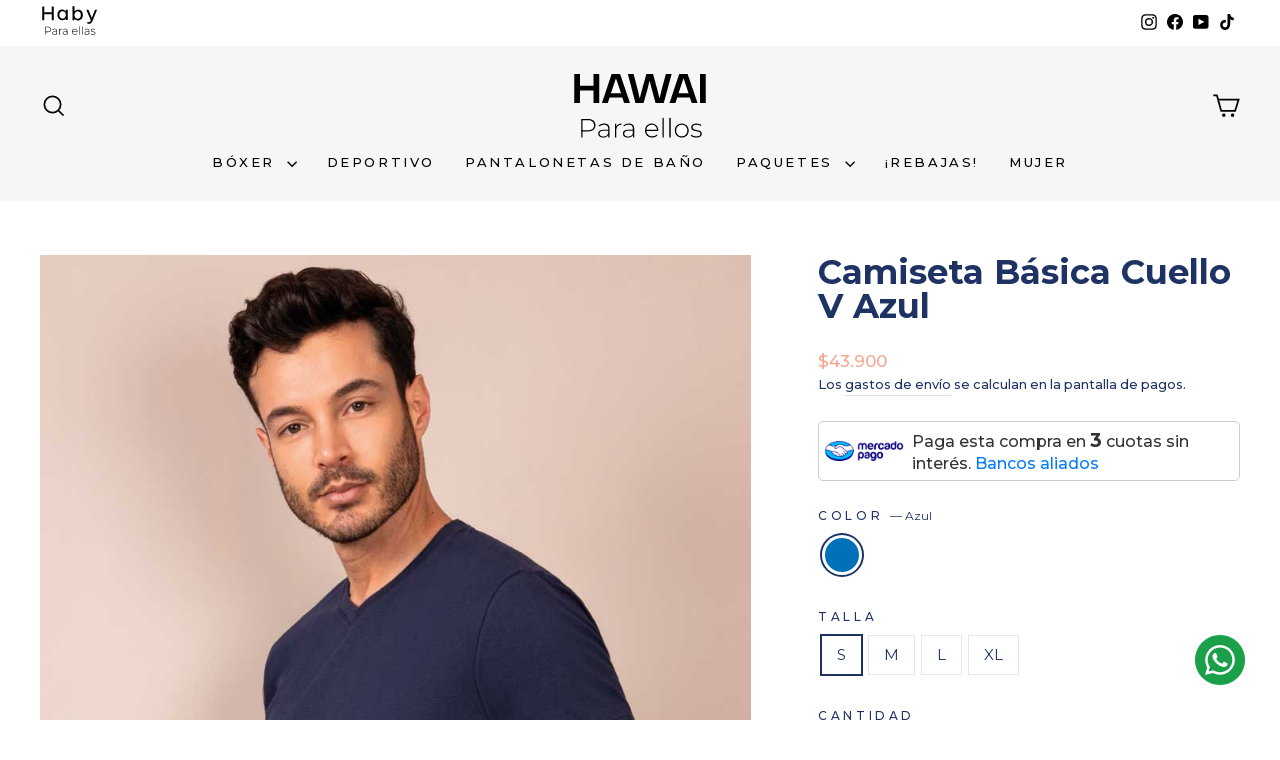

--- FILE ---
content_type: text/css
request_url: https://haby.com.co/cdn/shop/t/49/assets/sq-theme.css?v=79418657335271002451730494986
body_size: 5872
content:
.sq-skeleton-loader.sq-skeleton-loader .skeleton{background-color:#e0e0e0;border-radius:4px;display:block;animation:pulse 1.5s infinite ease-in-out}main#MainContent{min-height:800px}.sq-skeleton-loader.sq-skeleton-loader .skeleton-text{height:220px;width:100%;margin-bottom:10px}.sq-skeleton-loader.sq-skeleton-loader .sq-results-item{width:100%!important;height:auto!important}.sq-skeleton-loader.sq-skeleton-loader .skeleton-small-text{height:20px;width:100%;margin-bottom:10px}@keyframes pulse{0%,to{opacity:1}50%{opacity:.5}}.sq-skeleton-loader{grid-template-columns:repeat(3,1fr)!important}.sq-skeleton-loader.sq-skeleton-loader .sq-product-price{flex-wrap:wrap}nav.sq-navigation a.sq-next:before,nav.sq-navigation a.sq-previous:before{width:22px;height:22px;margin:0 auto;background-position-x:center;background-position-y:center;left:0;right:0;filter:invert(1);content:""}.sq-sy-pager{width:100%}.sq-searchbox{padding:1rem 0 0;width:100%}.sq-searchbox input[type=text]{width:100%;padding:4px;margin-bottom:10px;font-size:15px;border:1px solid;height:30px}label.sq-rating-value.sq-rating-select span.sq-cb{margin-left:0}label.sq-rating-value.sq-rating-select{display:flex;align-items:center;position:relative}.sq-filter-item.sq-block .sq-review{display:flex;border:unset!important;margin-left:22px;padding-top:0}.sq-toggle-slider{border:1px solid #ccc;width:37px;height:19px}.sq-toggle-slider .sq-slider-on:before{transform:translate(18px)}.sq-slider-availability:before{position:absolute;content:"";height:17px;width:17px;left:0;bottom:0;background-color:#fff;transition:.4s;border-radius:50%}span.sq-filter-value.sq-label.sq-out-of-stock{font-size:13px}.sq-price-slider .vue-slider-dot-handle{visibility:hidden}.sq-loader{background-image:url(https://i.ibb.co/nQgdnwp/download.png);background-repeat:no-repeat;margin:0 auto;justify-content:center;height:1000px;width:100%;background-size:100%;display:block}.sq-price-slider{width:100%!important}.sq-price-slider .vue-slider-dot{background-color:#000;border:2px solid #fff;border-radius:50%}.vue-slider-process{background-color:#000!important}.sq-price-slider .vue-slider.vue-slider-ltr{margin:0 10px}.sq-app,span.sq-sort-icon{display:flex}.sq-app li.sq-option{padding:3px}.sq-sort{padding:10px;border:1px solid #d3d3d3}.sq-dropdown-body{transition:unset!important}.sq-dropdown-body .--view-all-btn,.sq-dropdown-body .column.pl6.pr6{text-align:center;background:#000;color:#fff;padding:10px}.sq-dropdown-body .sq-sy-image,.sq-sy-image{background-repeat:no-repeat;background-size:100% 100%}.sq-accordion .sq-accordion-header,.sq-filter-item{color:#23263b;font-family:inherit;font-style:normal}.sq-dropdown-body a.button.btn-blue{color:#fff}.sq-dropdown-body .sq-sy-price{font-size:14px}.sq-dropdown-body span.sq-compare-price{text-decoration:line-through;margin-left:8px}.sq-accordion-body::-webkit-scrollbar{width:3px}.sq-accordion-body::-webkit-scrollbar-track{box-shadow:inset 0 0 5px gray;border-radius:10px}.sq-accordion-body::-webkit-scrollbar-thumb{background-color:#888;border-radius:10px}.sq-accordion-body::-webkit-scrollbar-thumb:hover{background-color:#000;border-radius:10px}.sq-dropdown-menu{font-size:16px;z-index:5;border-radius:unset;padding-bottom:0;min-width:173px;top:46px}.sq-app ul.sq-dropdown-menu{margin:0 0 15px;padding-top:0;padding-bottom:3px;border:1px solid #000}.sq-sort{border-radius:unset;min-width:173px;--tw-shadow: none}.sq-app li.sq-option{margin-bottom:0}.sq-dropdown-menu li{padding-bottom:0}span.sq-sort-label{font-family:inherit;font-size:16px;font-weight:500;color:#000}.sq-app{max-width:97rem;margin:0 auto;padding:40px 5rem 0;flex-wrap:wrap;align-items:flex-start}.sq-filter-main{max-width:20%;width:25%;-webkit-box-flex:0;-ms-flex-positive:0;flex:1 1 0%}.sq-accordion .sq-open:after,.sq-accordion.sq-open .sq-accordion-header:after{content:"";position:absolute;background-image:url(https://i.ibb.co/QFsZShC/arrow-up.png);background-repeat:no-repeat;background-size:100%;width:16px;height:16px;right:0}.sq-accordion .sq-close:after,.sq-accordion.sq-close .sq-accordion-header:after{content:"";position:absolute;background-image:url(https://i.ibb.co/QD4FzYJ/arrow-down.png);background-repeat:no-repeat;background-size:100%;width:16px;height:16px;right:0}.sq-color-swatch .sq-color-label,.sq-desktop-filter-header-title,.sq-filter-header{display:none}.sq-filter-header button.sq-clear-button{font-family:inherit;font-style:normal;font-weight:700;font-size:14px;line-height:140%;text-transform:uppercase;color:#000;border:none;background-color:transparent}.sq-applied{display:flex;-webkit-box-orient:horizontal;-webkit-box-direction:normal;-ms-flex-flow:row wrap;flex-flow:row wrap;-webkit-box-align:baseline;-ms-flex-align:baseline;align-items:baseline;margin:0 8px 6px 0}.sq-accordion .sq-cb,span.sq-applied-filter-item{margin-right:10px;align-items:center;position:relative}span.sq-applied-filter-item{text-transform:capitalize;color:#3e4152;cursor:default;font-size:12px;padding:4px 8px;-webkit-transition:.2s ease-out;transition:.2s ease-out;border:1px solid #ccc;border-radius:2px;background-color:#000;justify-content:space-between;margin-bottom:10px}.sq-accordion{display:flex;flex-direction:column;border-bottom:1px solid #e8e8e190}.sq-accordion .sq-accordion-header{display:flex;align-items:flex-end;flex:none;order:0;flex-grow:0;font-weight:400;font-size:14px;text-transform:uppercase;line-height:140%;margin-top:25px;margin-bottom:12px;position:relative}.sq-accordion-body{margin-bottom:12px;overflow-x:hidden;overflow-y:overlay}.sq-filter-item{font-weight:400;font-size:18px;text-transform:capitalize;line-height:22px;flex-direction:row;justify-content:space-between;align-items:center}.sq-filter-item.sq-block{margin-bottom:10px;padding-left:3px}.sq-filter-item.sq-block .sq-filter-color-list-item{margin-right:10px}label.sq-filter-value.sq-multi-select,label.sq-filter-value.sq-single-select{font-size:18px;text-transform:capitalize;color:#000;letter-spacing:unset;padding-left:25px;line-height:25px}label.sq-filter-value.sq-multi-select.sq-active{font-weight:700}.sq-accordion .sq-cb{border:1px solid #e8e8e1;background-color:#fff;width:16px;height:16px;float:left;margin-left:-25px;margin-top:5px;border-radius:2px;display:flex;justify-content:center}.sq-dropdown-body .--view-all-btn a{color:#fff}.sq-discount-label{color:#c20000}.sq-range-input input{border:unset;padding:unset}input.sq-input-max,input.sq-input-min{border:1px solid #e8e8e8;min-width:100px;font-weight:400;color:#1c1c1d;text-align:right;font-family:inherit}span.sq-slider-prefix{position:absolute;padding-left:10px;padding-top:11px}.sq-sold-out{font-family:inherit;font-size:15px;align-items:center;background-color:#fff;padding:2px 6px;text-transform:capitalize;position:absolute;top:0;right:0;margin-top:10px}.sq-save{display:flex;justify-content:center;align-items:center;gap:10px;font-size:14px}.sq-dropdown-body .sq-save{justify-content:flex-start}.sq-multi-select:hover,.sq-single-select:hover{text-decoration:underline}.sq-color-swatch,input[type=number]{text-align:center}.sq-filter:has(.sq-color-swatch){display:flex;flex-wrap:wrap;padding-top:10px}.sq-color-list{display:flex;align-items:center}.sq-color-list span.sq-filter-color-list-item,.sq-filter-value.sq-single-select .sq-cb{border-radius:50%}.sq-filter-item.sq-block .sq-active.sq-color-list span.sq-filter-color-list-item,select.sq-sort:focus{border:1px solid #000}.sq-color-list span.sq-color-label{width:80%}.sq-clear-button-desktop{font-family:inherit;font-style:normal;font-weight:700;font-size:14px;line-height:140%;text-transform:uppercase;color:#000;background-color:transparent;text-align:end;cursor:pointer;display:block}.sq-product-price span.sq-compare-price{padding-left:5px;text-decoration:line-through}.sq-no-results{text-align:center;padding-top:135px;font-size:15px}.customer button:hover:after,.shopify-challenge__button:hover:after,.shopify-payment-button__button--unbranded:hover:after,.sq-dropdown-body .button:not([disabled]):hover:after,a.button.btn-blue:hover{box-shadow:none}.sq-dropdown-body{min-width:470px;width:470px;height:100%;z-index:100;overflow-y:hidden}.sq-dropdown.search-product-card .sq-dropdown-body .row:first-child{height:calc(100% - 45px);overflow-y:hidden;box-sizing:content-box}.sq-dropdown-body::-webkit-scrollbar{display:none}.sq-dropdown-body .sq-sy-image{background-color:#fff;height:60px;width:60px;position:relative;margin-bottom:10px}.sq-dropdown-body .result-img{height:60px;width:60px}h3.sq-head{padding-left:6px;font-size:16px;color:#8e8e8e;border-bottom:1px solid #8e8e8e;width:85%;text-transform:uppercase;font-weight:500}a.button.btn-blue{width:100%}.sparq-dropdown-sidebox li{padding-bottom:10px;list-style-type:none}.sq-dropdown-body .sq-results{display:flex;flex-wrap:wrap;flex-direction:column}.search-bar__result-category{text-transform:uppercase;font-weight:600;padding:10px}.search-product-card .sq-results-item{color:#000;line-height:normal;display:flex;justify-content:space-between;align-items:center;padding:7px;width:100%;border-bottom:1px solid #d3d3d3;border-radius:0}.sq-dropdown-body .column.column-20.float-left.pl0.mb0.pr0{display:flex;width:100%;align-items:center;position:relative}.sq-dropdown-body .sq-head{padding-left:10px;padding-top:5px;text-transform:uppercase;color:#8f8f8f;font-size:12px}.sq-dropdown-body .sq-results-item:hover{background-color:#d3d3d3}.sq-dropdown-body .search-result{display:flex;width:100%;align-items:center;position:relative;height:71px}.sq-dropdown-body .column.column-80.float-left.pl0.mb0,.sq-dropdown-body .result-content{padding-left:7px;text-align:left;flex:1}.sq-dropdown-body h3.sq-dropdown-title{line-height:120%;margin-bottom:0;letter-spacing:.7px;text-transform:lowercase;font-size:14px}.sq-dropdown-body p.sq-dropdown-vendor{line-height:120%;margin-bottom:5px;color:#8f8f8f;font-size:90%}.sq-dropdown-body a.search-bar__result-item{text-decoration:none}.sparq-row-base{display:flex;width:100%;flex-wrap:wrap;margin-bottom:20px;justify-content:space-between}.sparq-mobile-filter,a.sq-first,a.sq-last,label.sq-filter-value.sq-pill span.sq-cb,label.sq-filter-value.sq-pill span.sq-filter-value-count{display:none}.sparq-container{-webkit-box-flex:1;flex:1 1 0%;display:flex;flex-direction:row;flex-wrap:wrap;align-items:stretch;align-content:stretch;width:75%;height:100%;margin-left:30px;justify-content:center}.sparq-product-number{color:#23263b;padding-left:15px}.sparq-bottom{order:2;display:flex;flex-wrap:wrap;flex-direction:column}nav.sq-navigation a.sq-previous:before{position:absolute;background-repeat:no-repeat;background-size:8px;background-image:url(https://i.ibb.co/FhYqsk2/chevron-left-light.png)}nav.sq-navigation a.sq-previous{font-size:0px;background-color:#000;position:relative}nav.sq-navigation a.sq-next:before{position:absolute;background-repeat:no-repeat;background-size:9px;background-image:url(https://i.ibb.co/q15ynhW/chevron-right-light.png)}nav.sq-navigation a.sq-next{font-size:0px;position:relative;background-color:#000}nav.sq-navigation{display:flex;flex-direction:row;width:100%;justify-content:center}a.sq-next,a.sq-page.max-sm\:sq-hidden,a.sq-previous{display:flex;justify-content:center;align-items:center;text-decoration:none;font-family:inherit;font-weight:400;font-size:18px;position:relative;line-height:17px;color:#000;padding:0 10px;margin:0;font-style:normal;text-transform:none;height:40px;width:40px;text-align:center;border-radius:2px}a.sq-page.max-sm\:sq-hidden.sq-active{color:#959595;border-color:#003dff}.sq-app .sq-pager-load-more{font-family:inherit;font-style:normal;font-weight:500;margin:5px auto 0;color:#fff;font-size:14px;line-height:24px;text-transform:uppercase;background:#000;max-width:fit-content;padding:0 15px;max-height:40px;border-radius:2px;display:flex;justify-content:center;align-items:center}.sparq-card .sq-sy-price,.sparq-product-title a{line-height:140%;font-family:inherit;font-style:normal;color:#23263b}.sq-pager-infinite,.sq-pager-load-more,.sq-pagination{display:flex;flex-direction:column;text-align:center;align-items:center;width:100%}.sq-results-item{flex:0 0 auto;width:25%;text-align:left;position:relative;vertical-align:top;overflow:hidden;display:inline-block;box-sizing:border-box}.sparq-product-title a{font-weight:500;font-size:16px;display:block;text-decoration:none;text-align:center;letter-spacing:.2em}.sparq-card .sq-sy-price{font-weight:400;font-size:15px;margin-block:10px;display:flex;flex-wrap:wrap;text-align:center;justify-content:center}.sq-results img{max-width:100%;height:auto}.sparq-thumbnail-wrap{order:1}.sparq-bottom-items{order:2}.sq-palette{order:3;margin-top:10px}.sparq-card{display:flex;flex-direction:column;width:100%;height:100%;padding-left:15px;padding-right:0;margin-bottom:15px}.sparq-vendor,.sq-filter-searchbox,.sq-size-list,.sq-sy-image{margin-bottom:10px}.sparq-vendor{font-family:inherit;font-style:normal;font-weight:400;font-size:smaller;line-height:120%;display:flex;align-items:center;text-transform:uppercase;color:#91929d;text-align:center;justify-content:center}.discount-label,.sq-discount,span.sq-tag-content{font-family:inherit;font-style:normal;line-height:140%}.sq-sy-image{position:relative;padding-top:100%;width:100%!important;height:100%!important}.sq-size-list{display:flex;flex-wrap:wrap;margin-left:-10px}.sq-size-list .sq-size-items{width:auto;height:24px;border-bottom:1px solid #fff;display:flex;justify-content:center;align-items:center;font-family:inherit;font-style:normal;font-weight:400;margin:0 10px;font-size:12px;line-height:24px;text-align:center;color:#23263b;cursor:pointer}.sq-grid-view-container,.sq-results,.sq-right-elements{flex-wrap:wrap;display:flex}.sq-size-list .sq-size-items.active{color:#003dff;border-color:#003dff}img.alternative.item-image,img.primary.item-image.sq-img-loading{background-color:unset}img.alternative.item-image,img.primary.item-image{width:100%;height:100%;object-fit:contain;position:absolute;top:50%;left:50%;bottom:0;transition:opacity .3s linear;display:block;margin:0 auto;transform:translate(-50%,-50%)}.sq-palette .sq-pallete-color{margin:0 auto;border-radius:50%}.sq-grid-view,.sq-list-view{width:36px;height:36px;background-color:#f2f2f2;display:flex;align-items:center;justify-content:center;cursor:pointer}.sq-grid-view svg,.sq-list-view svg{width:20px;height:20px}.sq-grid-view-outer,.sq-list-view{margin-left:10px}.sq-grid-view-outer .active{background-color:#003dff}.sq-grid-view-outer .active svg{fill:#fff}span.sq-pallete-color.sq-active:before{content:"";position:absolute;width:26px;height:26px;display:block;left:0;right:0;top:0;border:1px solid #003dff;border-radius:50%}.sq-palette .sq-pallete-item{position:relative;display:flex;text-align:center;width:26px;height:26px;justify-content:center;align-items:center}.sq-filter-searchbox input.sq-filter-input{background-color:#f4f4f5;border:none;width:96%;height:36px;padding:15px;text-transform:capitalize;font-family:inherit}.sq-filter-searchbox :focus-visible{outline:0;outline-offset:0px;box-shadow:none}.discount-label,.sq-discount{font-weight:400;font-size:14px;width:fit-content;display:flex;align-items:center;color:#fff;z-index:1;background-color:#000;padding:2px 6px;text-transform:capitalize;position:absolute;top:0;right:0;margin-top:10px;margin-left:10px}.sq-results{width:100%;position:relative}.sparq-rating-stars{display:flex;flex-wrap:wrap;align-items:center}.sparq-rating-stars span{height:14px;display:flex;align-items:center}.sparq-rating-stars span svg{width:14px;height:14px;margin-right:3px}span.sparq-rating-count{font-size:12px;font-weight:400}.sparq-bottom{margin-bottom:20px}a.sparq-loop-product.sq-class{position:relative;display:block}.sq-filter-main .sq-filter-group-system_tags .sq-accordion-header{margin-top:0;letter-spacing:.3em}.sq-filter::-webkit-scrollbar-track{-webkit-box-shadow:inset 0 0 6px rgba(0,0,0,.3);border-radius:10px;background-color:#f5f5f5}.sq-filter::-webkit-scrollbar{width:2px;background-color:#ddd}.sq-filter::-webkit-scrollbar-thumb{border-radius:0;background-color:#555}span.sq-filter-value-count{float:right;margin-right:5px;right:6px;text-align:right}span.sq-tag-content{display:flex;align-items:flex-end;color:#fff;letter-spacing:.3em;font-weight:700;text-transform:uppercase;font-size:12px}span.sq-applied-filter-item .sq-icon{margin-left:5px;filter:invert(1)}.sq-wrapper{width:98%;margin-bottom:10px}.sq-price-input-group{justify-content:space-between}.sq-price-slider input.sq-input-min,input.sq-input-max{width:unset;padding:10px;margin-bottom:10px;font-size:18px}.sq-slider{left:2px}.sq-slider .sq-progress{background-color:#000}.sq-price-slider input[type=range]::-webkit-slider-thumb{background-color:#000;width:14px;height:14px;outline:white solid 1px}.sq-sy-pager.hidden.max-sm\:sq-hidden{display:flex;width:100%;flex-direction:column;text-align:center}@media only screen and (max-width: 1024px){.sq-results-item{width:33.3333%}.sq-save{flex-direction:column;gap:0}.sq-dropdown-menu{top:50px}}@media only screen and (max-width: 767px){.sq-skeleton-loader.sq-skeleton-loader .sq-results-item{width:100%!important;height:auto!important}.sq-skeleton-loader{grid-template-columns:repeat(2,1fr)!important}.sq-filter-bottom,.sq-filter-header-title{font-family:inherit;font-style:normal;font-weight:700;line-height:120%;text-transform:uppercase}.sq-sort{min-width:100%}.sq-dropdown-wrapper{width:45%}.sq-dropdown-menu{min-width:100%;top:50px}.sq-app #overlay{position:fixed;display:block;width:15%;height:100%;top:0;left:0;right:0;bottom:0;background-color:#00000080;cursor:pointer;transition:opacity 225ms cubic-bezier(.4,0,.2,1)}.sq-dropdown-body .sq-save{flex-direction:unset;justify-content:unset}.sq-dropdown-body.sq-opened{left:1px!important}.sq-save{flex-direction:column;gap:0}.sq-product-price .sq-sy-price{margin-block:0}.sq-product-price .sq-sy-price.sq-sy-price-has-discount{flex-direction:row-reverse;gap:10px;margin:0}.sparq-row-base,.sq-clear-button-desktop,.sq-desktop-filter-title,.sq-filter-main,span.sq-page-mobile.sm\:sq-hidden{display:none}.sq-pager-infinite{width:100%;margin-top:10px;display:none;flex-direction:column;justify-content:center;text-align:center;align-items:center}.sq-filter-bottom,.sq-filter-main{width:85%;position:fixed;bottom:0;right:0}.sq-accordion .sq-accordion-header{font-size:16px;margin-top:10px}.sq-filter-bottom{font-size:14px;color:#fff;background-color:#000;text-align:center;z-index:999999;padding:15px 10px}.sq-filter-main{max-width:100%;background-color:#fff;z-index:9999;top:0;padding:2rem 2rem 60px;overflow-y:auto}.sq-filter-header{display:flex;align-items:center;flex-wrap:wrap;justify-content:space-between;margin-bottom:15px;padding-bottom:15px;border-bottom:1px solid #ddd}.sq-filter-header-title{font-size:16px;color:#23263b}.sparq-mobile-filterby .filterby-number,.sq-filter-header-clear{font-family:inherit;font-style:normal;font-weight:700;line-height:140%;display:flex}.sq-filter-header-clear{align-items:center;font-size:14px;text-transform:uppercase;color:#003dff}.sq-filter-header span.sq-cross{width:20px;height:22px;position:relative;margin-left:10px}.sparq-product-number{padding-left:0}.sq-app{padding:0}.sq-results{padding-left:15px}.sparq-card{padding-right:15px;padding-left:0}.sq-applied{margin-left:0}.sparq-container{flex:auto;width:100%;margin-left:0;margin-top:40px}.sq-results-item{width:50%}.sparq-row-base{padding:0 1.5rem}.sparq-mobile-filter{width:100%;display:flex;justify-content:space-around;position:sticky;top:20px;z-index:2;margin:7px;background-color:#fff;flex-direction:row-reverse}.sparq-mobile-filterby,.sparq-mobile-sort-filter{width:45%;display:flex;font-family:inherit;font-style:normal;font-weight:500;font-size:14px;line-height:18px;text-transform:uppercase;color:#23263b;justify-content:center;align-items:center;height:45px;border:1px solid #d3d3d3;padding:0 10px;justify-content:flex-start}.sparq-mobile-filterby span{color:#000;gap:10px;text-transform:capitalize;font-size:16px}.sparq-mobile-filterby .filterby-number{width:20px;height:20px;font-size:10px;justify-content:center;align-items:center;margin-left:5px;text-align:center;color:#23263b;border-radius:50%;background-color:#fff}.sparq-mobile-filterby span,.sparq-mobile-sort-filter span{display:flex;align-items:center}span.sq-filterby-icon{width:14px;height:11px;background-size:100%;display:block;margin-right:10px;background-repeat:no-repeat;background-image:url(https://i.ibb.co/qsgD9k9/filter-results-button.png)}.sparq-mobile-sort-filter span.sq-sort-icon{width:14px;height:11qpx;background-size:100%;display:block;margin-right:10px;background-image:url(https://i.ibb.co/KVLCj0w/sort-icon.png)}.sparq-row-base{margin-bottom:15px}.sq-app .sq-pager-load-more{margin:0 auto;height:45px}.sq-filter-main.opening{display:block}.sq-dropdown-body{right:0;z-index:999;min-width:100%;width:100%;height:calc(100% - 100px)}}@media screen and (min-device-width: 768px) and (max-device-width: 1024px){.sq-price-slider input.sq-input-min,input.sq-input-max{padding:3px;margin-bottom:10px;font-size:18px}input.sq-input-max,input.sq-input-min{border:1px solid #e8e8e8;min-width:58px;font-weight:400;color:#1c1c1d;text-align:right;font-family:inherit}}input[type=number]::-webkit-inner-spin-button,input[type=number]::-webkit-outer-spin-button{-webkit-appearance:none;-moz-appearance:none;appearance:none;margin:0}.sq-filter-value.sq-single-select{padding-left:25px;position:relative}.sq-filter-value.sq-single-select .sq-cb.sq-active:before{width:8px;height:8px;border-radius:50%;position:absolute;top:50%;left:50%;background-color:#000;transform:translate(-50%,-50%);content:""}.sq-filter-value{cursor:pointer}.sq-filter-item:has(.sq-pill){display:inline-block;width:31.33%}.sq-accordion .sq-filter-value.sq-multi-select .sq-cb.sq-active:before{content:" ";display:block;height:10px;width:10px;background-color:#000}label.sq-filter-value.sq-pill.sq-active{background-color:#000;color:#fff;border-color:#000}label.sq-filter-value.sq-pill{overflow:hidden;align-content:center;border:1px solid #23263b;color:#23263b;cursor:pointer;display:flex;flex-wrap:wrap;align-items:center;font-size:11px;height:50px;justify-content:center;text-align:center;text-transform:uppercase;white-space:nowrap;padding:10px;letter-spacing:0}.sq-filter-color-list-item{border:1px solid #d3d3d3;border-radius:50%;height:16px;width:16px;margin-left:2px;margin-right:7px}.sq-color-list .sq-icon{height:unset}.sq-filter:has(.sq-color-list){padding-top:5px}.icon-fade-transition-leave-active,.sq-color-list svg{height:10px}.sq-filter-color-swatch-item{border:1px solid #d3d3d3}.sparq-bottom{height:100%}.sparq-bottom-items{display:flex;flex-wrap:wrap;ion:column;height:100%}.sparq-bottom-items flex-directnav.sq-navigation a.sq-next:before,.sparq-bottom-items nav.sq-navigation a.sq-previous:before{width:22px;height:22px;margin:0 auto;background-position-x:center;background-position-y:center;left:0;right:0;filter:invert(1);content:""}.sparq-bottom-items .sq-filter-value.sq-multi-select .sq-cb.sq-active:before,.sparq-bottom-items .sq-rating-value.sq-rating-select .sq-cb.sq-active:before{width:5px;border-bottom:2px solid #fff;border-right:2px solid #fff;content:" ";display:block;height:10px;position:absolute;top:0;-moz-transform:rotate(45deg);transform:rotate(45deg)}.sparq-bottom-items .sq-accordion .sq-rating-value.sq-rating-select .sq-cb.sq-active{background-color:#003dff;border-color:#003dff}.sparq-bottom-items label.sq-rating-value.sq-rating-select span.sq-cb{margin-left:0}.sparq-bottom-items label.sq-rating-value.sq-rating-select{display:flex;align-items:center;position:relative}.sparq-bottom-items .sq-filter-item.sq-block .sq-review{display:flex;border:unset!important;margin-left:22px;padding-top:0}.sparq-bottom-items .sq-toggle-slider{border:1px solid #ccc;width:37px;height:19px}.sparq-bottom-items .sq-toggle-slider .sq-slider-on:before{transform:translate(18px)}.sparq-bottom-items .sq-slider-availability:before{position:absolute;content:"";height:17px;width:17px;left:0;bottom:0;background-color:#fff;transition:.4s;border-radius:50%}.sparq-bottom-items span.sq-filter-value.sq-label.sq-out-of-stock{font-size:13px}.sparq-bottom-items .sq-price-slider .vue-slider-dot-handle{visibility:hidden}.sparq-bottom-items .sq-loader{background-image:url(https://i.ibb.co/nQgdnwp/download.png);background-repeat:no-repeat;margin:0 auto;justify-content:center;height:1000px;width:100%;background-size:100%;display:block}.sparq-bottom-items .sq-price-slider{width:100%!important}.sparq-bottom-items .sq-price-slider .vue-slider-dot{background-color:#3498db;border-radius:50%}.sparq-bottom-items .sq-price-slider .vue-slider.vue-slider-ltr{margin:0 10px}.sparq-bottom-items .sq-app,.sparq-bottom-items span.sq-sort-icon{display:flex}.sparq-bottom-items .sq-app li.sq-option{padding:3px}.sparq-bottom-items .sq-sort{padding:10px;border:1px solid #d3d3d3}.sparq-bottom-items .sq-dropdown-body{transition:unset!important}.sparq-bottom-items .sq-dropdown-body .--view-all-btn,.sparq-bottom-items .sq-dropdown-body .column.pl6.pr6{text-align:center;background:#000;color:#fff;padding:10px}.sparq-bottom-items .sq-dropdown-body .sq-sy-image,.sparq-bottom-items .sq-sy-image{background-repeat:no-repeat;background-size:100% 100%}.sparq-bottom-items .sq-accordion .sq-accordion-header,.sparq-bottom-items .sq-filter-item{color:#23263b;font-family:inherit;font-style:normal}.sparq-bottom-items .sq-dropdown-body a.button.btn-blue{color:#fff}.sparq-bottom-items .sq-dropdown-body .sq-sy-price{font-size:14px}.sparq-bottom-items .sq-dropdown-body span.sq-compare-price{text-decoration:line-through;margin-left:8px}.sparq-bottom-items .sq-accordion-body::-webkit-scrollbar{width:3px}.sparq-bottom-items .sq-accordion-body::-webkit-scrollbar-track{box-shadow:inset 0 0 5px gray;border-radius:10px}.sparq-bottom-items .sq-accordion-body::-webkit-scrollbar-thumb{background-color:#888;border-radius:10px}.sparq-bottom-items .sq-accordion-body::-webkit-scrollbar-thumb:hover{background-color:#000;border-radius:10px}.sparq-bottom-items .sq-dropdown-menu{font-size:16px;z-index:5;border-radius:unset;padding-bottom:0;min-width:173px;top:46px}.sparq-bottom-items .sq-app ul.sq-dropdown-menu{margin:0 0 15px;padding-top:0;padding-bottom:3px;border:1px solid #000}.sparq-bottom-items .sq-sort{border-radius:unset;min-width:173px;--tw-shadow: none}.sparq-bottom-items .sq-app li.sq-option{margin-bottom:0}.sparq-bottom-items .sq-dropdown-menu li{padding-bottom:0}.sparq-bottom-items span.sq-sort-label{font-family:inherit;font-size:16px;font-weight:500;color:#000}.sparq-bottom-items .sq-app{max-width:97rem;margin:0 auto;padding:40px 5rem 0;flex-wrap:wrap;align-items:flex-start}.sparq-bottom-items .sq-filter-main{max-width:20%;width:25%;-webkit-box-flex:0;-ms-flex-positive:0;flex:1 1 0%}.sparq-bottom-items .sq-accordion .sq-open:after,.sparq-bottom-items .sq-accordion.sq-open .sq-accordion-header:after{content:"";position:absolute;background-image:url(https://i.ibb.co/QFsZShC/arrow-up.png);background-repeat:no-repeat;background-size:100%;width:16px;height:16px;right:0}.sparq-bottom-items .sq-accordion .sq-close:after,.sparq-bottom-items .sq-accordion.sq-close .sq-accordion-header:after{content:"";position:absolute;background-image:url(https://i.ibb.co/QD4FzYJ/arrow-down.png);background-repeat:no-repeat;background-size:100%;width:16px;height:16px;right:0}.sparq-bottom-items .sq-color-swatch .sq-color-label,.sparq-bottom-items .sq-desktop-filter-header-title,.sparq-bottom-items .sq-filter-header{display:none}.sparq-bottom-items .sq-filter-header button.sq-clear-button{font-family:inherit;font-style:normal;font-weight:700;font-size:14px;line-height:140%;text-transform:uppercase;color:#000;border:none;background-color:transparent}.sparq-bottom-items .sq-applied{display:flex;-webkit-box-orient:horizontal;-webkit-box-direction:normal;-ms-flex-flow:row wrap;flex-flow:row wrap;-webkit-box-align:baseline;-ms-flex-align:baseline;align-items:baseline;margin:0 8px 6px 0}.sparq-bottom-items .sq-accordion .sq-cb,.sparq-bottom-items span.sq-applied-filter-item{margin-right:10px;align-items:center;position:relative}.sparq-bottom-items span.sq-applied-filter-item{text-transform:capitalize;color:#3e4152;cursor:default;font-size:12px;padding:4px 8px;-webkit-transition:.2s ease-out;transition:.2s ease-out;border:1px solid #ccc;border-radius:2px;background-color:#000;justify-content:space-between;margin-bottom:10px}.sparq-bottom-items .sq-accordion{display:flex;flex-direction:column;border-bottom:1px solid #e8e8e190}.sparq-bottom-items .sq-accordion .sq-accordion-header{display:flex;align-items:flex-end;flex:none;order:0;flex-grow:0;font-weight:400;font-size:14px;text-transform:uppercase;line-height:140%;margin-top:25px;margin-bottom:12px;position:relative}.sparq-bottom-items .sq-accordion-body{margin-bottom:12px;overflow-x:hidden;overflow-y:overlay}.sparq-bottom-items .sq-filter-item{font-weight:400;font-size:18px;text-transform:capitalize;line-height:22px;flex-direction:row;justify-content:space-between;align-items:center}.sparq-bottom-items .sq-filter-item.sq-block{margin-bottom:10px;padding-left:3px}.sparq-bottom-items .sq-filter-item.sq-block .sq-filter-color-list-item{margin-right:10px}.sparq-bottom-items label.sq-filter-value.sq-multi-select,.sparq-bottom-items label.sq-filter-value.sq-single-select{font-size:18px;text-transform:capitalize;color:#000;letter-spacing:unset;padding-left:25px;line-height:25px}.sparq-bottom-items label.sq-filter-value.sq-multi-select.sq-active{font-weight:700}.sparq-bottom-items .sq-accordion .sq-cb{border:1px solid #e8e8e1;background-color:#fff;width:16px;height:16px;float:left;margin-left:-25px;margin-top:5px;border-radius:2px;display:flex;justify-content:center}.sparq-bottom-items .sq-dropdown-body .--view-all-btn a{color:#fff}.sparq-bottom-items .sq-discount-label{color:#c20000}.sparq-bottom-items .sq-range-input input{border:unset;padding:unset}.sparq-bottom-items input.sq-input-max,.sparq-bottom-items input.sq-input-min{border:1px solid #e8e8e8;min-width:100px;font-weight:400;color:#1c1c1d;text-align:right;font-family:inherit}.sparq-bottom-items span.sq-slider-prefix{position:absolute;padding-left:10px;padding-top:11px}.sparq-bottom-items .sq-sold-out{font-family:inherit;font-size:15px;align-items:center;background-color:#fff;padding:2px 6px;text-transform:capitalize;position:absolute;top:0;right:0;margin-top:10px}.sparq-bottom-items .sq-save{display:flex;justify-content:center;align-items:center;gap:10px;font-size:14px}.sparq-bottom-items .sq-dropdown-body .sq-save{justify-content:flex-start}.sparq-bottom-items .sq-multi-select:hover,.sparq-bottom-items .sq-single-select:hover{text-decoration:underline}.sparq-bottom-items .sq-color-swatch,.sparq-bottom-items input[type=number]{text-align:center}.sparq-bottom-items .sq-filter:has(.sq-color-swatch){display:flex;flex-wrap:wrap;padding-top:10px}.sparq-bottom-items .sq-color-list{display:flex;align-items:center}.sparq-bottom-items .sq-color-list span.sq-filter-color-list-item,.sparq-bottom-items .sq-filter-value.sq-single-select .sq-cb{border-radius:50%}.sparq-bottom-items .sq-filter-item.sq-block .sq-active.sq-color-list span.sq-filter-color-list-item,.sparq-bottom-items select.sq-sort:focus{border:1px solid #000}.sparq-bottom-items .sq-color-list span.sq-color-label{width:80%}.sparq-bottom-items .sq-clear-button-desktop{font-family:inherit;font-style:normal;font-weight:700;font-size:14px;line-height:140%;text-transform:uppercase;color:#000;background-color:transparent;text-align:end;cursor:pointer;display:block}.sparq-bottom-items .sq-product-price span.sq-compare-price{padding-left:5px;text-decoration:line-through}.sparq-bottom-items .sq-no-results{text-align:center;padding-top:135px;font-size:15px}.sparq-bottom-items .customer button:hover:after,.sparq-bottom-items .shopify-challenge__button:hover:after,.sparq-bottom-items .shopify-payment-button__button--unbranded:hover:after,.sparq-bottom-items .sq-dropdown-body .button:not([disabled]):hover:after,.sparq-bottom-items a.button.btn-blue:hover{box-shadow:none}.sparq-bottom-items .sq-dropdown-body{min-width:470px;width:470px;height:100%;z-index:100;overflow-y:hidden}.sparq-bottom-items .sq-dropdown.search-product-card .sq-dropdown-body .row:first-child{height:calc(100% - 45px);overflow-y:hidden;box-sizing:content-box}.sparq-bottom-items .sq-dropdown-body::-webkit-scrollbar{display:none}.sparq-bottom-items .sq-dropdown-body .sq-sy-image{background-color:#fff;height:60px;width:60px;position:relative;margin-bottom:10px}.sparq-bottom-items .sq-dropdown-body .result-img{height:60px;width:60px}.sparq-bottom-items h3.sq-head{padding-left:6px;font-size:16px;color:#8e8e8e;border-bottom:1px solid #8e8e8e;width:85%;text-transform:uppercase;font-weight:500}.sparq-bottom-items a.button.btn-blue{width:100%}.sparq-bottom-items .sparq-dropdown-sidebox li{padding-bottom:10px;list-style-type:none}.sparq-bottom-items .sq-dropdown-body .sq-results{display:flex;flex-wrap:wrap;flex-direction:column}.sparq-bottom-items .search-bar__result-category{text-transform:uppercase;font-weight:600;padding:10px}.sparq-bottom-items .search-product-card .sq-results-item{color:#000;line-height:normal;display:flex;justify-content:space-between;align-items:center;padding:7px;width:100%;border-bottom:1px solid #d3d3d3;border-radius:0}.sparq-bottom-items .sq-dropdown-body .column.column-20.float-left.pl0.mb0.pr0{display:flex;width:100%;align-items:center;position:relative}.sparq-bottom-items .sq-dropdown-body .sq-head{padding-left:10px;padding-top:5px;text-transform:uppercase;color:#8f8f8f;font-size:12px}.sparq-bottom-items .sq-dropdown-body .sq-results-item:hover{background-color:#d3d3d3}.sparq-bottom-items .sq-dropdown-body .search-result{display:flex;width:100%;align-items:center;position:relative;height:71px}.sparq-bottom-items .sq-dropdown-body .column.column-80.float-left.pl0.mb0,.sparq-bottom-items .sq-dropdown-body .result-content{padding-left:7px;text-align:left;flex:1}.sparq-bottom-items .sq-dropdown-body h3.sq-dropdown-title{line-height:120%;margin-bottom:0;letter-spacing:.7px;text-transform:lowercase;font-size:14px}.sparq-bottom-items .sq-dropdown-body p.sq-dropdown-vendor{line-height:120%;margin-bottom:5px;color:#8f8f8f;font-size:90%}.sparq-bottom-items .sq-dropdown-body a.search-bar__result-item{text-decoration:none}.sparq-bottom-items .sparq-row-base{display:flex;width:100%;flex-wrap:wrap;margin-bottom:20px;justify-content:space-between}.sparq-bottom-items .sparq-mobile-filter,.sparq-bottom-items a.sq-first,.sparq-bottom-items a.sq-last,.sparq-bottom-items label.sq-filter-value.sq-pill span.sq-cb,.sparq-bottom-items label.sq-filter-value.sq-pill span.sq-filter-value-count{display:none}.sparq-bottom-items .sparq-container{-webkit-box-flex:1;flex:1 1 0%;display:flex;flex-direction:row;flex-wrap:wrap;align-items:stretch;align-content:stretch;width:75%;height:100%;margin-left:30px;justify-content:center}.sparq-bottom-items .sparq-product-number{color:#23263b;padding-left:15px}.sparq-bottom-items .sparq-bottom{order:2;display:flex;flex-wrap:wrap;flex-direction:column}.sparq-bottom-items nav.sq-navigation a.sq-previous:before{position:absolute;background-repeat:no-repeat;background-size:8px;background-image:url(https://i.ibb.co/FhYqsk2/chevron-left-light.png)}.sparq-bottom-items nav.sq-navigation a.sq-previous{font-size:0px;background-color:#000;position:relative}.sparq-bottom-items nav.sq-navigation a.sq-next:before{position:absolute;background-repeat:no-repeat;background-size:9px;background-image:url(https://i.ibb.co/q15ynhW/chevron-right-light.png)}.sparq-bottom-items nav.sq-navigation a.sq-next{font-size:0px;position:relative;background-color:#000}.sparq-bottom-items nav.sq-navigation{display:flex;flex-direction:row;width:100%;justify-content:center}.sparq-bottom-items a.sq-next,.sparq-bottom-items a.sq-page.max-sm\:sq-hidden,.sparq-bottom-items a.sq-previous{display:flex;justify-content:center;align-items:center;text-decoration:none;font-family:inherit;font-weight:400;font-size:18px;position:relative;line-height:17px;color:#000;padding:0 10px;margin:0;font-style:normal;text-transform:none;height:40px;width:40px;text-align:center;border-radius:2px}.sparq-bottom-items a.sq-page.max-sm\:sq-hidden.sq-active{color:#959595;border-color:#003dff}.sparq-bottom-items .sq-app .sq-pager-load-more{font-family:inherit;font-style:normal;font-weight:500;color:#fff;font-size:14px;line-height:24px;text-transform:uppercase;background:#003dff;max-width:fit-content;padding:0 15px;max-height:40px;margin-top:5px;border-radius:2px;display:flex;justify-content:center;align-items:center}.sparq-bottom-items .sparq-card .sq-sy-price,.sparq-bottom-items .sparq-product-title a{line-height:140%;font-family:inherit;font-style:normal;color:#23263b}.sparq-bottom-items .sq-pager-infinite,.sparq-bottom-items .sq-pager-load-more,.sparq-bottom-items .sq-pagination{display:flex;flex-direction:column;text-align:center;align-items:center;width:100%}.sparq-bottom-items .sq-results-item{flex:0 0 auto;width:25%;text-align:left;position:relative;vertical-align:top;overflow:hidden;display:inline-block;box-sizing:border-box}.sparq-bottom-items .sparq-product-title a{font-weight:500;font-size:16px;display:block;text-decoration:none;text-align:center;letter-spacing:.2em}.sparq-bottom-items .sparq-card .sq-sy-price{font-weight:400;font-size:15px;margin-block:10px;display:flex;flex-wrap:wrap;text-align:center;justify-content:center}.sparq-bottom-items .sq-results img{max-width:100%;height:auto}.sparq-bottom-items .sparq-thumbnail-wrap{order:1}.sparq-bottom-items .sparq-bottom-items{order:2}.sparq-bottom-items .sq-palette{order:3;margin-top:10px}.sparq-bottom-items .sparq-card{display:flex;flex-direction:column;width:100%;height:100%;padding-left:15px;padding-right:0;margin-bottom:15px}.sparq-bottom-items .sparq-vendor,.sparq-bottom-items .sq-filter-searchbox,.sparq-bottom-items .sq-size-list,.sparq-bottom-items .sq-sy-image{margin-bottom:10px}.sparq-bottom-items .sparq-vendor{font-family:inherit;font-style:normal;font-weight:400;font-size:smaller;line-height:120%;display:flex;align-items:center;text-transform:uppercase;color:#91929d;text-align:center;justify-content:center}.sparq-bottom-items .discount-label,.sparq-bottom-items .sq-discount,.sparq-bottom-items span.sq-tag-content{font-family:inherit;font-style:normal;line-height:140%}.sparq-bottom-items .sq-sy-image{position:relative;padding-top:100%;width:100%!important;height:100%!important}.sparq-bottom-items .sq-size-list{display:flex;flex-wrap:wrap;margin-left:-10px}.sparq-bottom-items .sq-size-list .sq-size-items{width:auto;height:24px;border-bottom:1px solid #fff;display:flex;justify-content:center;align-items:center;font-family:inherit;font-style:normal;font-weight:400;margin:0 10px;font-size:12px;line-height:24px;text-align:center;color:#23263b;cursor:pointer}.sparq-bottom-items .sq-grid-view-container,.sparq-bottom-items .sq-results,.sparq-bottom-items .sq-right-elements{flex-wrap:wrap;display:flex}.sparq-bottom-items .sq-size-list .sq-size-items.active{color:#003dff;border-color:#003dff}.sparq-bottom-items img.alternative.item-image,.sparq-bottom-items img.primary.item-image.sq-img-loading{background-color:unset}.sparq-bottom-items img.alternative.item-image,.sparq-bottom-items img.primary.item-image{width:100%;height:100%;object-fit:contain;position:absolute;top:50%;left:50%;bottom:0;transition:opacity .3s linear;display:block;margin:0 auto;transform:translate(-50%,-50%)}.sparq-bottom-items .sq-palette .sq-pallete-color{margin:0 auto;border-radius:50%}.sparq-bottom-items .sq-grid-view,.sparq-bottom-items .sq-list-view{width:36px;height:36px;background-color:#f2f2f2;display:flex;align-items:center;justify-content:center;cursor:pointer}.sparq-bottom-items .sq-grid-view svg,.sparq-bottom-items .sq-list-view svg{width:20px;height:20px}.sparq-bottom-items .sq-grid-view-outer,.sparq-bottom-items .sq-list-view{margin-left:10px}.sparq-bottom-items .sq-grid-view-outer .active{background-color:#003dff}.sparq-bottom-items .sq-grid-view-outer .active svg{fill:#fff}.sparq-bottom-items span.sq-pallete-color.sq-active:before{content:"";position:absolute;width:26px;height:26px;display:block;left:0;right:0;top:0;border:1px solid #003dff;border-radius:50%}.sparq-bottom-items .sq-palette .sq-pallete-item{position:relative;display:flex;text-align:center;width:26px;height:26px;justify-content:center;align-items:center}.sparq-bottom-items .sq-filter-searchbox input.sq-filter-input{background-color:#f4f4f5;border:none;width:96%;height:36px;padding:15px;text-transform:capitalize;font-family:inherit}.sparq-bottom-items .sq-filter-searchbox :focus-visible{outline:0;outline-offset:0px;box-shadow:none}.sparq-bottom-items .discount-label,.sparq-bottom-items .sq-discount{font-weight:400;font-size:14px;width:fit-content;display:flex;align-items:center;color:#fff;z-index:1;background-color:#000;padding:2px 6px;text-transform:capitalize;position:absolute;top:0;right:0;margin-top:10px;margin-left:10px}.sparq-bottom-items .sq-results{width:100%;position:relative}.sparq-bottom-items .sparq-rating-stars{display:flex;flex-wrap:wrap;align-items:center}.sparq-bottom-items .sparq-rating-stars span{height:14px;display:flex;align-items:center}.sparq-bottom-items .sparq-rating-stars span svg{width:14px;height:14px;margin-right:3px}.sparq-bottom-items span.sparq-rating-count{font-size:12px;font-weight:400}.sparq-bottom-items .sparq-bottom{margin-bottom:20px}.sparq-bottom-items a.sparq-loop-product.sq-class{position:relative;display:block}.sparq-bottom-items .sq-filter-main .sq-filter-group-system_tags .sq-accordion-header{margin-top:0;letter-spacing:.3em}.sparq-bottom-items .sq-filter::-webkit-scrollbar-track{-webkit-box-shadow:inset 0 0 6px rgba(0,0,0,.3);border-radius:10px;background-color:#f5f5f5}.sparq-bottom-items .sq-filter::-webkit-scrollbar{width:2px;background-color:#ddd}.sparq-bottom-items .sq-filter::-webkit-scrollbar-thumb{border-radius:0;background-color:#555}.sparq-bottom-items span.sq-filter-value-count{float:right;margin-right:5px;right:6px;text-align:right}.sparq-bottom-items span.sq-tag-content{display:flex;align-items:flex-end;color:#fff;letter-spacing:.3em;font-weight:700;text-transform:uppercase;font-size:12px}.sparq-bottom-items span.sq-applied-filter-item .sq-icon{margin-left:5px;filter:invert(1)}.sparq-bottom-items .sq-wrapper{width:98%;margin-bottom:10px}.sparq-bottom-items .sq-price-input-group{justify-content:space-between}.sparq-bottom-items .sq-price-slider input.sq-input-min,.sparq-bottom-items input.sq-input-max{width:unset;padding:10px;margin-bottom:10px;font-size:18px}.sparq-bottom-items .sq-slider{left:2px}.sparq-bottom-items .sq-slider .sq-progress{background-color:#000}.sparq-bottom-items .sq-price-slider input[type=range]::-webkit-slider-thumb{background-color:#000;width:14px;height:14px;outline:white solid 1px}.sparq-bottom-items .sq-sy-pager.hidden.max-sm\:sq-hidden{display:flex;width:100%;flex-direction:column;text-align:center}@media only screen and (max-width: 1024px){.sparq-bottom-items .sq-results-item{width:33.3333%}.sparq-bottom-items .sq-save{flex-direction:column;gap:0}.sparq-bottom-items .sq-dropdown-menu{top:50px}}@media only screen and (max-width: 767px){.sparq-bottom-items .sq-filter-bottom,.sparq-bottom-items .sq-filter-header-title{font-family:inherit;font-style:normal;font-weight:700;line-height:120%;text-transform:uppercase}.sparq-bottom-items .sq-sort{min-width:100%}.sparq-bottom-items .sq-dropdown-wrapper{width:45%}.sparq-bottom-items .sq-dropdown-menu{min-width:100%;top:50px}.sparq-bottom-items .sq-app #overlay{position:fixed;display:block;width:15%;height:100%;top:0;left:0;right:0;bottom:0;background-color:#00000080;cursor:pointer;transition:opacity 225ms cubic-bezier(.4,0,.2,1)}.sparq-bottom-items .sq-dropdown-body .sq-save{flex-direction:unset;justify-content:unset}.sparq-bottom-items .sq-dropdown-body.sq-opened{left:1px!important}.sparq-bottom-items .sq-save{flex-direction:column;gap:0}.sparq-bottom-items .sq-product-price .sq-sy-price{margin-block:0}.sparq-bottom-items .sq-product-price .sq-sy-price.sq-sy-price-has-discount{flex-direction:row-reverse;gap:10px;margin:0}.sparq-bottom-items .sparq-row-base,.sparq-bottom-items .sq-clear-button-desktop,.sparq-bottom-items .sq-desktop-filter-title,.sparq-bottom-items .sq-filter-main,.sparq-bottom-items span.sq-page-mobile.sm\:sq-hidden{display:none}.sparq-bottom-items .sq-pager-infinite{width:100%;margin-top:10px;display:none;flex-direction:column;justify-content:center;text-align:center;align-items:center}.sparq-bottom-items .sq-filter-bottom,.sparq-bottom-items .sq-filter-main{width:85%;position:fixed;bottom:0;right:0}.sparq-bottom-items .sq-accordion .sq-accordion-header{font-size:16px;margin-top:10px}.sparq-bottom-items .sq-filter-bottom{font-size:14px;color:#fff;background-color:#000;text-align:center;z-index:999999;padding:15px 10px}.sparq-bottom-items .sq-filter-main{max-width:100%;background-color:#fff;z-index:9999;top:0;padding:2rem 2rem 60px;overflow-y:auto}.sparq-bottom-items .sq-filter-header{display:flex;align-items:center;flex-wrap:wrap;justify-content:space-between;margin-bottom:15px;padding-bottom:15px;border-bottom:1px solid #ddd}.sparq-bottom-items .sq-filter-header-title{font-size:16px;color:#23263b}.sparq-bottom-items .sparq-mobile-filterby .filterby-number,.sparq-bottom-items .sq-filter-header-clear{font-family:inherit;font-style:normal;font-weight:700;line-height:140%;display:flex}.sparq-bottom-items .sq-filter-header-clear{align-items:center;font-size:14px;text-transform:uppercase;color:#003dff}.sparq-bottom-items .sq-filter-header span.sq-cross{width:20px;height:22px;position:relative;margin-left:10px}.sparq-bottom-items .sparq-product-number{padding-left:0}.sparq-bottom-items .sq-app{padding:0}.sparq-bottom-items .sq-results{padding-left:15px}.sparq-bottom-items .sparq-card{padding-right:15px;padding-left:0}.sparq-bottom-items .sq-applied{margin-left:0}.sparq-bottom-items .sparq-container{flex:auto;width:100%;margin-left:0;margin-top:40px}.sparq-bottom-items .sq-results-item{width:50%}.sparq-bottom-items .sparq-row-base{padding:0 1.5rem}.sparq-bottom-items .sparq-mobile-filter{width:100%;display:flex;justify-content:space-around;position:sticky;top:20px;z-index:2;margin:7px;background-color:#fff;flex-direction:row-reverse}.sparq-bottom-items .sparq-mobile-filterby,.sparq-bottom-items .sparq-mobile-sort-filter{width:45%;display:flex;font-family:inherit;font-style:normal;font-weight:500;font-size:14px;line-height:18px;text-transform:uppercase;color:#23263b;justify-content:center;align-items:center;height:45px;border:1px solid #d3d3d3;padding:0 10px;justify-content:flex-start}.sparq-bottom-items .sparq-mobile-filterby span{color:#000;gap:10px;text-transform:capitalize;font-size:16px}.sparq-bottom-items .sparq-mobile-filterby .filterby-number{width:20px;height:20px;font-size:10px;justify-content:center;align-items:center;margin-left:5px;text-align:center;color:#23263b;border-radius:50%;background-color:#fff}.sparq-bottom-items .sparq-mobile-filterby span,.sparq-bottom-items .sparq-mobile-sort-filter span{display:flex;align-items:center}.sparq-bottom-items span.sq-filterby-icon{width:14px;height:11px;background-size:100%;display:block;margin-right:10px;background-repeat:no-repeat;background-image:url(https://i.ibb.co/qsgD9k9/filter-results-button.png)}.sparq-bottom-items .sparq-mobile-sort-filter span.sq-sort-icon{width:14px;height:11qpx;background-size:100%;display:block;margin-right:10px;background-image:url(https://i.ibb.co/KVLCj0w/sort-icon.png)}.sparq-bottom-items .sparq-row-base{margin-bottom:15px}.sparq-bottom-items .sq-app .sq-pager-load-more{margin:0 auto;height:45px}.sparq-bottom-items .sq-filter-main.opening{display:block}.sparq-bottom-items .sq-dropdown-body{right:0;z-index:999;min-width:100%;width:100%;height:calc(100% - 100px)}}@media screen and (min-device-width: 768px) and (max-device-width: 1024px){.sparq-bottom-items .sq-price-slider input.sq-input-min,.sparq-bottom-items input.sq-input-max{padding:3px;margin-bottom:10px;font-size:18px}.sparq-bottom-items input.sq-input-max,.sparq-bottom-items input.sq-input-min{border:1px solid #e8e8e8;min-width:58px;font-weight:400;color:#1c1c1d;text-align:right;font-family:inherit}}.sparq-bottom-items input[type=number]::-webkit-inner-spin-button,.sparq-bottom-items input[type=number]::-webkit-outer-spin-button{-webkit-appearance:none;-moz-appearance:none;appearance:none;margin:0}.sparq-bottom-items .sq-filter-value.sq-single-select{padding-left:25px;position:relative}.sparq-bottom-items .sq-filter-value.sq-single-select .sq-cb.sq-active:before{width:8px;height:8px;border-radius:50%;position:absolute;top:50%;left:50%;background-color:#000;transform:translate(-50%,-50%);content:""}.sparq-bottom-items .sq-filter-value{cursor:pointer}.sparq-bottom-items .sq-filter-item:has(.sq-pill){display:inline-block;width:31.33%}.sparq-bottom-items .sq-accordion .sq-filter-value.sq-multi-select .sq-cb.sq-active:before{content:" ";display:block;height:10px;width:10px;background-color:#000}.sparq-bottom-items label.sq-filter-value.sq-pill.sq-active{background-color:#000;color:#fff;border-color:#000}.sparq-bottom-items label.sq-filter-value.sq-pill{overflow:hidden;align-content:center;border:1px solid #23263b;color:#23263b;cursor:pointer;display:flex;flex-wrap:wrap;align-items:center;font-size:11px;height:50px;justify-content:center;text-align:center;text-transform:uppercase;white-space:nowrap;padding:10px;letter-spacing:0}.sparq-bottom-items .sq-filter-color-list-item{border:1px solid #d3d3d3;border-radius:50%;height:16px;width:16px;margin-left:2px;margin-right:7px}.sparq-bottom-items .sq-color-list .sq-icon{height:unset}.sparq-bottom-items .sq-filter:has(.sq-color-list){padding-top:5px}.sparq-bottom-items .icon-fade-transition-leave-active,.sparq-bottom-items .sq-color-list svg{height:10px}.sparq-bottom-items .sq-filter-color-swatch-item{border:1px solid #d3d3d3}.sparq-bottom-items .sparq-bottom{height:100%}.sparq-bottom-items .sparq-bottom-items{display:flex;flex-wrap:wrap;flex-direction:column;height:100%}.sparq-bottom-items .sparq-product-title{flex-grow:1}.sparq-bottom-items .v-h{visibility:hidden}.sparq-product-title{flex-grow:1}.v-h{visibility:hidden}
/*# sourceMappingURL=/cdn/shop/t/49/assets/sq-theme.css.map?v=79418657335271002451730494986 */


--- FILE ---
content_type: text/css
request_url: https://haby.com.co/cdn/shop/t/49/assets/Nuevos-Estilos-2023.css?v=179397320094165134271733161169
body_size: -395
content:
.iconos-cate img{height:31px;margin-top:5px;margin-bottom:5px}.toolbar__content{justify-content:space-between!important}.oculto{display:none!important}.iconos-cate li{margin-right:10px}.iconos-cate li a{display:inline-block}.solo-mujer{display:none!important}.de-hombres .solo-hombre{display:none}.de-hombres .solo-mujer{display:initial!important}.de-hombres .toolbar__social a{color:#000!important}.de-hombres .site-nav__link{color:#000}.de-hombres header#SiteHeader{background:#f6f6f6}.de-hombres .drawer a:not(.btn){color:#000}.de-hombres .mobile-nav__faux-link,.de-hombres .mobile-nav__link,.de-hombres .mobile-nav__toggle .faux-button,.de-hombres .mobile-nav__toggle button,.de-hombres .drawer__close-button{color:#000}.de-hombres .drawer__contents{background:#f6f6f6}.de-hombres li.mobile-nav__item.mobile-nav__item--secondary .grid{padding:10px 0;margin-top:25px}@media screen and (max-width: 700px){.h2.drawer__title{padding-left:0!important}.iconos-cate li.solo-mujer img{width:auto}.iconos-cate img{max-height:37px}}
/*# sourceMappingURL=/cdn/shop/t/49/assets/Nuevos-Estilos-2023.css.map?v=179397320094165134271733161169 */


--- FILE ---
content_type: image/svg+xml
request_url: https://haby.com.co/cdn/shop/files/hawai-logo-tab._small.svg?v=1692787649
body_size: 2501
content:
<svg id="Capa_1" data-name="Capa 1" xmlns="http://www.w3.org/2000/svg" viewBox="0 0 471.11 246.55"><defs><style>.cls-1{fill:#010101;}.cls-2{fill:#050505;}.cls-3{fill:#fff;}</style></defs><path d="M301.33,98.2c.95-.68.73-1.67.88-2.48,3-15.86,7.38-31.39,11.56-47Q318,33,322.21,17.3c.52-2,.52-2,2.51-2h17.13A32.54,32.54,0,0,1,340.48,21q-12.18,45.45-24.38,90.9c-.59,2.18-.6,2.18-2.83,2.18q-11.75,0-23.5,0c-1.94,0-2,0-2.43-1.77-5.17-19.69-10.76-39.26-15.71-59-1-4-1.8-7.94-2.68-11.92a7.08,7.08,0,0,0-.69-2.25c-.5.05-.63.39-.72.8-3.83,18-9.39,35.65-14.17,53.46-1.65,6.17-3.41,12.31-5.11,18.46-.62,2.22-.62,2.23-2.81,2.23q-11.5,0-23,0c-2.22,0-2.23,0-2.8-2.22L200.34,37.46l-5.62-21.7c.31-.53.75-.41,1.1-.41,5.44,0,10.88,0,16.32,0A1.8,1.8,0,0,1,214.23,17C219.32,37.07,225,57,229.77,77.24c1.54,6.53,2.76,13.13,4.12,19.69.1.46.09,1,.75,1.32.25-.89.52-1.69.72-2.51,6.44-26.37,14.13-52.4,21.32-78.57.5-1.81.52-1.82,2.39-1.83,6.15,0,12.31.05,18.47,0A1.93,1.93,0,0,1,279.81,17c6.94,26.23,14.71,52.25,20.76,78.72A10.05,10.05,0,0,0,301.33,98.2Z"/><path d="M14.49,64.76V18.46a15.68,15.68,0,0,0,0-1.68c-.14-1.19.38-1.48,1.51-1.46,3.91.06,7.83,0,11.75,0,1.52,0,3,0,4.56,0,.82,0,1.18.26,1.13,1.09,0,.56,0,1.12,0,1.68v35c0,.56,0,1.12,0,1.68s.3.86.87.87H77c2.21,0,2.07.23,2.07-2v-35c0-.48,0-1,0-1.44,0-1.79,0-1.81,1.87-1.82,5.2,0,10.4,0,15.6,0,1.27,0,1.75.4,1.59,1.64a9.59,9.59,0,0,0,0,1.2q0,46.53,0,93.08c0,3.35.42,2.85-3,2.87-4.64,0-9.27,0-13.91,0-2.15,0-2.17,0-2.17-2.25V75.14a13.44,13.44,0,0,1,0-1.68c.18-1.31-.43-1.57-1.63-1.56q-21.11,0-42.22,0c-1.78,0-1.8,0-1.8,1.87q0,18.58,0,37.18a15.68,15.68,0,0,0,0,1.68c.14,1.18-.37,1.5-1.51,1.48-3.75-.06-7.51,0-11.27,0-1.68,0-3.36,0-5,0-.83,0-1.16-.33-1.12-1.13,0-.56,0-1.12,0-1.68Z"/><path d="M335.22,114a2.66,2.66,0,0,1,.26-1.92q15.81-47.46,31.59-94.93c.68-2,.41-1.84,2.68-1.84h24c2,0,2,0,2.63,1.92l32.19,95c.18.52.33,1.05.49,1.58a3.69,3.69,0,0,1-2.18.27c-4.95,0-9.91,0-14.86,0-2.48,0-2.11.5-3-2.07-1.71-5.06-3.48-10.1-5.09-15.2A2.17,2.17,0,0,0,401.4,95c-12.86,0-25.73,0-38.6,0-2,0-2,0-2.62,1.91q-2.44,7.63-4.88,15.27c-.59,1.83-.6,1.85-2.41,1.85q-8.26,0-16.54,0C336,114.1,335.58,114.05,335.22,114Z"/><path d="M201.74,114.1H191.05c-2.32,0-4.64-.11-7,.05-1.43.09-2-.52-2.35-1.74-1.65-5.08-3.36-10.15-5.06-15.22-.71-2.12-.73-2.12-3-2.12H135.59c-2.13,0-2.14,0-2.79,2q-2.43,7.52-4.83,15c-.63,2-.64,2-2.56,2-5.83,0-11.67,0-17.53,0-.42-1.08.23-1.93.51-2.77q10.69-32.26,21.46-64.5c3.22-9.69,6.41-19.4,9.68-29.08,1-2.83.25-2.39,3.46-2.4,7.67,0,15.34,0,23,0,2.35,0,2.36,0,3.11,2.23l23,67.78,8.88,26.3C201.23,112.4,201.45,113.15,201.74,114.1Z"/><path d="M437.69,64.5V18.24c0-.56,0-1.12,0-1.68-.06-.91.29-1.25,1.25-1.24,3,0,6.07,0,9.1,0,2.4,0,4.8,0,7.19,0,1,0,1.55.19,1.41,1.31a13.64,13.64,0,0,0,0,1.43v93.72c0,2.68.09,2.32-2.31,2.32-4.63,0-9.26,0-13.9,0-2.95,0-2.73.47-2.73-2.62q0-21.45,0-42.91Z"/><path class="cls-1" d="M37.81,199.51q0-14.52,0-29c0-2.65-.14-2.42,2.5-2.43,6.72,0,13.43,0,20.15,0a33.23,33.23,0,0,1,12.89,2.29c7.18,3,11.31,8.38,12.18,16.15a23.15,23.15,0,0,1-.57,8.57C83.24,201.52,79.1,205.76,73,208.2a32.21,32.21,0,0,1-12.21,2.09c-5.19,0-10.39,0-15.59,0-3.16,0-2.73-.33-2.74,2.86,0,5.27,0,10.55,0,15.83,0,1.8,0,1.8-1.82,1.83H40.4c-2.94,0-2.59.26-2.59-2.53Q37.79,213.9,37.81,199.51Z"/><path class="cls-1" d="M291.63,220.72c2.94,3.08,3,3.11-.24,5.66-4.81,3.82-10.42,5.12-16.41,4.79-8.56-.48-15.3-4.15-19.65-11.73-4.59-8-4.27-22,4.08-29.72,6.68-6.18,14.55-7.55,22.95-4.79s12.89,9,14.4,17.58a21.76,21.76,0,0,1,.41,4.77c0,.87-.33,1.35-1.28,1.29-.55,0-1.11,0-1.67,0H258.73c-1.91,0-2,0-1.73,1.82.87,6.44,4,11.37,9.82,14.46,6.92,3.69,18.3,3.11,24.14-3.6A5.37,5.37,0,0,1,291.63,220.72Z"/><path class="cls-1" d="M98.38,193.54c-.66-.92-1.18-1.63-1.67-2.35a10.4,10.4,0,0,1-.5-.92,25.55,25.55,0,0,1,11-5.63,29.74,29.74,0,0,1,13.53-.37,14.43,14.43,0,0,1,11.95,13.2,39.5,39.5,0,0,1,.23,4.07q0,13.41,0,26.84c0,.48,0,1,0,1.44,0,.68-.26,1.05-1,1h-.48c-3.6,0-2.88.3-2.94-2.88,0-1.28,0-2.56,0-3.84a3.78,3.78,0,0,0-.1-.46c-.14,0-.36-.1-.4,0-3.18,4.56-7.66,6.85-13.09,7.45a24.43,24.43,0,0,1-11.56-1.26c-6.42-2.46-9.56-8.24-8.11-14.95,1.2-5.57,5.18-8.15,10.3-9.45a23.31,23.31,0,0,1,6-.6q7.07,0,14.14,0c3.12,0,2.71.41,2.73-2.85a21.17,21.17,0,0,0-.34-4.76c-1.13-5.12-4.32-8.23-9.52-9.13a24.17,24.17,0,0,0-18.2,4.12C99.69,192.55,99.13,193,98.38,193.54Z"/><path class="cls-1" d="M211.54,223.5c-.27-.07-.42.1-.56.3-3.31,4.75-8.07,6.86-13.66,7.34A23.38,23.38,0,0,1,186,229.59c-7.51-3.16-9.18-10.21-7.23-16.2,1.52-4.67,5.28-6.81,9.74-8a24.64,24.64,0,0,1,6.18-.65q7.43,0,14.86,0c1.87,0,1.9,0,1.9-1.77a26.28,26.28,0,0,0-.36-6.2c-1.19-5-4.41-7.84-9.36-8.75a24,24,0,0,0-18.22,4c-.47.31-.91.66-1.35,1a.65.65,0,0,1-1-.09c-.05-.06-.09-.13-.14-.2-2-2.94-2.17-2.44.61-4.29a28.51,28.51,0,0,1,22.92-4.08c7.41,1.7,11.45,7.42,11.53,15.86.07,8,0,16,0,24,0,1.76,0,3.52,0,5.27,0,.91-.28,1.23-1.22,1.28-3.15.18-3.15.22-3.16-2.9,0-1.44,0-2.87,0-4.31C211.71,223.58,211.6,223.54,211.54,223.5Z"/><path d="M376,183.72c13.66,0,23.45,9.85,23.46,23.65s-9.79,23.82-23.33,23.85-23.47-10-23.51-23.72S362.41,183.73,376,183.72Z"/><path d="M408.4,221.79c.75.14,1.22.73,1.82,1.11,6.88,4.3,14.3,5.2,22.12,3.48a8.93,8.93,0,0,0,4.37-2.38,7.17,7.17,0,0,0-1.64-11.68,26.78,26.78,0,0,0-7.08-2.17c-3-.63-6.1-1.22-9.14-1.86a25.44,25.44,0,0,1-4.07-1.41c-9-3.57-8.42-15.38-1.92-19.75a19.26,19.26,0,0,1,8.68-3.21,31.77,31.77,0,0,1,17.53,2.69,7.27,7.27,0,0,1,2.7,1.8l-1.94,3.41a24.62,24.62,0,0,0-8.09-3.49,26,26,0,0,0-12.81.25,8.62,8.62,0,0,0-5.8,5,7.05,7.05,0,0,0,3.28,9.22,27.81,27.81,0,0,0,8.45,2.55,81.29,81.29,0,0,1,8.89,1.92c1.14.35,2.26.77,3.37,1.22,8.7,3.53,7.81,14.63,2.28,18.77A17,17,0,0,1,433,230.3a34.15,34.15,0,0,1-22-2.07,11.74,11.74,0,0,1-1.26-.68C405.37,224.93,406.07,225.5,408.4,221.79Z"/><path class="cls-2" d="M338.91,197.67q0,15.6,0,31.18c0,2,0,2-1.93,2-.48,0-1,0-1.44,0-.86,0-1.39-.2-1.28-1.2a13.83,13.83,0,0,0,0-1.44V167c0-.48,0-1,0-1.44-.08-.91.29-1.24,1.22-1.31,3.42-.25,3.43-.27,3.43,3.17Z"/><path d="M155.66,193.13a1.66,1.66,0,0,0,1-1c3.45-5.76,8.8-8.09,15.23-8.42,1.54-.08,1.54,0,1.58,1.57a9.61,9.61,0,0,0,0,1.2c.18,1.27-.37,1.55-1.6,1.59-9,.28-14.69,5.57-15.76,14.54a45.71,45.71,0,0,0-.33,5.49c0,7,0,14.07,0,21.11,0,1.22-.31,1.66-1.59,1.61-3.43-.13-2.86.34-2.86-2.72q0-20.74,0-41.49c0-2.83-.51-2.53,2.51-2.54,1.77,0,1.78,0,1.79,1.87C155.67,188.32,155.66,190.67,155.66,193.13Z"/><path class="cls-1" d="M311,197.67V167c0-.56,0-1.12,0-1.68s.32-.93,1-1c3.24-.38,3.45-.21,3.45,3.12q0,30.44,0,60.88c0,2.79.44,2.48-2.57,2.51-2,0-1.88.12-1.88-2Q311,213.25,311,197.67Z"/><path class="cls-3" d="M399,80.93H365.28l16.56-50.27.43-.06Q390.61,55.71,399,80.93Z"/><path class="cls-3" d="M171.42,80.93H137.93l16.55-50.24C155.51,32,170.71,77.12,171.42,80.93Z"/><path class="cls-3" d="M42.46,189.2c0-5,0-10.07,0-15.1,0-1.79,0-1.81,1.86-1.81,5.83,0,11.66,0,17.49,0a25.89,25.89,0,0,1,8.92,1.59,14.69,14.69,0,0,1,10,12.36,20.23,20.23,0,0,1-.08,6.45c-1.05,6-4.51,9.89-10.17,11.94a27,27,0,0,1-8.94,1.5c-5.75.08-11.5,0-17.25,0-1.79,0-1.82,0-1.82-1.86C42.45,199.26,42.46,194.23,42.46,189.2Z"/><path class="cls-3" d="M292.64,204.82H257a17.64,17.64,0,0,1,17.31-17.16C284.27,187.45,291.93,194.58,292.64,204.82Z"/><path class="cls-3" d="M118.64,208.27c2.64,0,5.27,0,7.91,0,1.76,0,1.78,0,1.79,1.88s0,3.84,0,5.76a5.35,5.35,0,0,1-.6,2.52c-2.66,5.43-7.09,8.3-13,8.92a19.15,19.15,0,0,1-9.21-1c-6-2.38-8.05-9.28-4.28-14.21a9.29,9.29,0,0,1,5.9-3.36,23.89,23.89,0,0,1,5-.5C114.32,208.3,116.48,208.27,118.64,208.27Z"/><path class="cls-3" d="M201.86,208.27c2.79,0,5.59,0,8.39,0,.92,0,1.28.3,1.26,1.23,0,2.32,0,4.64,0,7a4.6,4.6,0,0,1-.6,2c-2.6,5.36-7,8.19-12.78,8.84a18.76,18.76,0,0,1-9.66-1.12c-6-2.59-7.79-9.72-3.68-14.48a9.7,9.7,0,0,1,6.07-3,14.83,14.83,0,0,1,2.38-.34c2.87,0,5.75,0,8.63,0Z"/><path class="cls-3" d="M394.73,207.62a19.72,19.72,0,0,1-2,9.27A17.26,17.26,0,0,1,378.3,227c-13.92,1.47-22.76-9.7-20.83-22.9,1.29-8.78,7.24-14.89,15.19-16C385.34,186.28,394.71,194.48,394.73,207.62Z"/></svg>

--- FILE ---
content_type: image/svg+xml
request_url: https://cdn.shopify.com/s/files/1/0006/4074/5519/files/haby-logo-tab.svg?v=1692787647
body_size: 2329
content:
<svg id="Capa_1" data-name="Capa 1" xmlns="http://www.w3.org/2000/svg" viewBox="0 0 471.11 246.55"><defs><style>.cls-1{fill:#010101;}.cls-2{fill:#030303;}.cls-3{fill:#020202;}.cls-4{fill:#fff;}</style></defs><path d="M111,66.44V118a15.49,15.49,0,0,0,0,1.67c.14,1.11-.38,1.34-1.38,1.33-4.47,0-9-.07-13.43,0-1.36,0-1.54-.58-1.53-1.72,0-7.2,0-14.39,0-21.59q0-11.51,0-23c0-2,0-1.85-1.79-1.85q-28.29,0-56.6,0c-1.93,0-1.78,0-1.78,1.86q0,21.82,0,43.65c0,.56,0,1.12,0,1.68,0,.75-.35,1-1,1q-7.19,0-14.39,0c-.76,0-.93-.41-.9-1.06s0-1.12,0-1.68q0-51.92,0-103.84c0-3.37-.44-2.82,2.95-2.85,3.76,0,7.51,0,11.27,0,2.2,0,2.09-.12,2.09,2.08q0,20.51,0,41c0,3.07,0,3.07,3,3.07h55.4c1.86,0,1.8.1,1.8-1.84q0-20.74,0-41.49c0-3.21-.37-2.81,2.78-2.83,3.84,0,7.68,0,11.51,0,2,0,2,0,2,1.9,0,.8,0,1.59,0,2.39Z"/><path d="M276,107.59V119c0,2,.2,2-1.91,2-4.16,0-8.31,0-12.47,0-1.16,0-1.61-.36-1.47-1.51a11.52,11.52,0,0,0,0-1.44q0-52.76,0-105.5c0-3.33-.43-2.86,2.95-2.89,3.6,0,7.19,0,10.79,0,2,0,2.09-.31,2.09,2.06q0,18.95,0,37.88v2.29c.84,0,.94-.54,1.19-.88C284.74,40.84,295,36.13,307.5,36.86c15.89.92,26.79,9.29,32.69,23.79a49,49,0,0,1-1.56,41.78c-5.92,11.82-15.68,18.87-28.92,20.25-13.51,1.41-24.64-3.23-32.73-14.43-.18-.25-.38-.5-.57-.75Z"/><path d="M207.37,107c-1.61,1.58-2.87,3.22-4.3,4.71-10.31,10.78-26.41,13.37-40.13,6.09-12.71-6.74-20.44-17.3-22.89-31.58-1.56-9.1-1-18,2.5-26.61,5.22-12.75,14.5-20.76,28.2-23.35a31.56,31.56,0,0,1,22.83,4,41.31,41.31,0,0,1,11.85,10.69c.48.64.95,1.28,1.44,1.91,0,0,.13,0,.46,0,0-1.24,0-2.47,0-3.71,0-3.28,0-6.56,0-9.83,0-1.76,0-1.78,1.9-1.78q6,0,12,0c2,0,2,0,2,1.91,0,3.12.06,6.24.07,9.35q.06,26.86.1,53.72c0,5.2.07,10.39.08,15.59,0,1.78,0,1.81-1.86,1.81q-6.24,0-12.47,0c-1.7,0-1.73,0-1.74-1.69C207.36,114.5,207.37,110.75,207.37,107Z"/><path d="M381.6,134.07a25.68,25.68,0,0,0,8.28,2.39c7.5.69,11.48-2.2,13.95-7.67.86-1.89,1.68-3.8,2.69-5.61a3.56,3.56,0,0,0,0-3.56Q389.77,80.85,373.07,42a9.2,9.2,0,0,1-1.13-3.12,9.44,9.44,0,0,1,3.12-.18c3.92,0,7.84.07,11.75-.05a2.52,2.52,0,0,1,2.77,1.91c4.13,10.21,8.33,20.39,12.52,30.58q6.18,15.06,12.38,30.11l.75,1.77c.83-.46.88-1.34,1.16-2Q428,71.19,439.54,41.4c.21-.53.41-1,.6-1.57a1.47,1.47,0,0,1,1.56-1.15c5,0,10.05,0,15,0,.46.71,0,1.18-.16,1.65q-18.14,44.46-36.28,88.9a45,45,0,0,1-5.31,9.63c-6.16,8.37-14.56,11.58-24.72,10.63a36,36,0,0,1-10.66-2.61c-1.17-.5-1.55-1-1.11-2.29C379.6,141.21,380.52,137.75,381.6,134.07Z"/><path class="cls-1" d="M41.71,204.94q0-14.74,0-29.49c0-1.95,0-1.82,1.83-1.82,7.35,0,14.7,0,22.06,0a29.31,29.31,0,0,1,12.76,2.77c7,3.38,10.61,9,11,16.67a23.13,23.13,0,0,1-.81,8.31A18.85,18.85,0,0,1,77,213.66,32.31,32.31,0,0,1,65,215.85c-5.6,0-11.19,0-16.78,0-2.05,0-1.92-.16-1.92,2,0,5.43,0,10.87,0,16.3,0,2.25,0,2.25-2.16,2.26-.48,0-1,0-1.44,0-.71,0-1-.31-1-1s0-1.12,0-1.68Z"/><path d="M102.35,199c-2.9-3.6-3-3.07.53-5.34a28.61,28.61,0,0,1,21.14-4c7.93,1.44,12.44,7,12.67,15.4.17,6.23.06,12.46.07,18.69,0,3.68,0,7.36,0,11,0,1.27-.41,1.76-1.64,1.59a3.84,3.84,0,0,0-.48,0c-2.24,0-2.25,0-2.26-2.13,0-1.76,0-3.51,0-5.26-.58-.18-.72.26-.94.56a16.5,16.5,0,0,1-10.71,6.66,25.53,25.53,0,0,1-13-.7c-7.82-2.72-10.29-9.45-8.42-16.21,1.09-3.95,4-6.27,7.63-7.68a24.28,24.28,0,0,1,8.7-1.4q7.44,0,14.86,0c1.73,0,1.72,0,1.68-1.73,0-1.36,0-2.72-.13-4.07-.6-6.59-4.71-10.57-11.33-11.11A24.9,24.9,0,0,0,102.35,199Z"/><path d="M390.7,228.83A21.44,21.44,0,0,1,366,235.42c-7.65-2.88-9.95-9.61-8.07-16.2,1.13-3.95,4-6.23,7.7-7.62a23.92,23.92,0,0,1,8.47-1.37c4.95,0,9.9,0,14.86,0,1.81,0,1.83,0,1.83-1.8,0-1.28,0-2.56-.13-3.83-.56-6.72-4.68-10.76-11.42-11.28a24.75,24.75,0,0,0-17.52,5.07c-.24.19-.5.36-.73.52-.2-.11-.39-.15-.47-.26-2.18-3.21-2.83-2.53.81-4.89a28.51,28.51,0,0,1,21.35-4.05c8.08,1.5,12.55,7.25,12.63,15.94.06,7.75,0,15.5,0,23.25,0,2.07,0,4.15,0,6.23,0,.91-.29,1.36-1.23,1.27h-.48c-3,0-2.59.28-2.62-2.5,0-1.6,0-3.19,0-4.79C391,229.05,390.89,229,390.7,228.83Z"/><path class="cls-1" d="M295.32,226.21c3.15,3.22,3.47,2.5,0,5.56a19.22,19.22,0,0,1-10.17,4.51c-9.36,1.37-17.73-.55-23.94-8.23-8.19-10.16-6.2-26.75,3.91-34.47,11.24-8.59,31.62-5,35.32,13.64a38.53,38.53,0,0,1,.49,5.24c.08,1.3-.46,1.71-1.67,1.57a13.81,13.81,0,0,0-1.44,0H263.06c-2.75,0-2.48-.15-2.12,2.47,1.29,9.21,8.66,15.75,18.34,16.12C285.48,232.85,291,231.12,295.32,226.21Z"/><path d="M215.53,229a19.09,19.09,0,0,1-14.94,7.6A24.06,24.06,0,0,1,190,235.16a12.59,12.59,0,0,1-7.58-15.66c1.15-4,4-6.45,7.76-7.88a23.89,23.89,0,0,1,8.46-1.39c4.8,0,9.6,0,14.39,0,2.79,0,2.35.17,2.37-2.48a22.94,22.94,0,0,0-.24-4.3c-1.12-6.08-4.91-9.56-11-10.1a24.75,24.75,0,0,0-17.59,4.88c-.31.24-.64.47-.95.69-.16-.09-.34-.12-.41-.23-2.24-3.28-3-2.56.9-5a28.25,28.25,0,0,1,22.08-3.73c7,1.61,11.08,6.56,11.61,13.75.16,2.22.14,4.47.15,6.71q0,11.87,0,23.74c0,2.5,0,2.26-2.15,2.26s-2.22,0-2.23-2.19C215.52,232.48,215.53,230.76,215.53,229Z"/><path d="M408.89,227.14a28.67,28.67,0,0,0,22.56,5.09,12.36,12.36,0,0,0,4.66-1.8c4.14-2.67,5.36-10.05-.94-12.81-3.34-1.46-6.9-2-10.42-2.65a43.39,43.39,0,0,1-9.23-2.47c-4-1.76-6.62-4.61-6.93-9.21a11.37,11.37,0,0,1,5-10.76,19.45,19.45,0,0,1,10.14-3.24,31.2,31.2,0,0,1,16.72,3.25c2.06,1.05,2,1.12.84,3.18-.28.48-.58.94-.81,1.31-.48.25-.72,0-1-.17-5.95-3.79-12.41-4.3-19.15-3a10,10,0,0,0-4.83,2.5c-3.2,2.88-3.86,9.34,1.62,12.08,3,1.48,6.21,2,9.42,2.65q3.4.68,6.8,1.43a28.73,28.73,0,0,1,4.07,1.39c9,3.43,8.1,15.09,2.09,19.18a19.1,19.1,0,0,1-8.18,3.19,34.57,34.57,0,0,1-19.91-2.55,19.69,19.69,0,0,1-3.87-2.37c-.5-.4-.72-.78-.31-1.41C407.82,229.08,408.3,228.16,408.89,227.14Z"/><path class="cls-2" d="M314.77,203.19V172.51c0-.56,0-1.12,0-1.68s.29-.93,1-1c3.44-.38,3.58-.27,3.58,3.24v60.4c0,.56,0,1.12,0,1.68.05.9-.31,1.35-1.25,1.26a5.77,5.77,0,0,0-.72,0c-2.93,0-2.6.26-2.6-2.53Q314.76,218.52,314.77,203.19Z"/><path class="cls-3" d="M159.46,198.75a5,5,0,0,0,1.52-1.92c3.65-5.39,9-7.32,15.22-7.66.65,0,1.09.18,1.1.92a1.93,1.93,0,0,0,0,.24c.31,3,.28,3.11-2.77,3.3-8.63.55-14.09,6.65-14.72,15.66-.24,3.42-.1,6.86-.11,10.3,0,5,0,10.07,0,15.1,0,1.66,0,1.69-1.74,1.7-3.4,0-2.88.23-2.88-2.72q0-20.74,0-41.47c0-.63,0-1.27,0-1.91,0-.34.15-.66.52-.67a23.41,23.41,0,0,1,3.35,0c.58.06.48.73.48,1.2C159.46,193.37,159.46,195.91,159.46,198.75Z"/><path d="M338.2,202.93V172.75c0-.56,0-1.12,0-1.68-.07-.9.26-1.21,1.21-1.26,3.27-.15,3.27-.19,3.27,3q0,30.42,0,60.84c0,3.08.36,2.69-2.64,2.7-1.8,0-1.83,0-1.83-1.83Q338.2,218.74,338.2,202.93Z"/><path class="cls-4" d="M327.74,79.81A33.25,33.25,0,0,1,324.2,95.3c-4.72,9-12.27,13.83-22.4,13.85-10.3,0-17.94-5-22.39-14.18A34.16,34.16,0,0,1,279,65.5a24.08,24.08,0,0,1,23.55-15c10.88.29,19.5,6.82,23.25,17.33A34.7,34.7,0,0,1,327.74,79.81Z"/><path class="cls-4" d="M155.33,78.82a31.85,31.85,0,0,1,4-16.56c5-8.73,12.52-13.29,22.67-12.78,11.53.57,23.25,10.11,24.9,22.72,1,7.49.33,14.66-3.14,21.43A26,26,0,0,1,177.93,108a19.34,19.34,0,0,1-7.73-2.4c-7.9-4.33-12.77-10.87-14.31-19.83A43.23,43.23,0,0,1,155.33,78.82Z"/><path class="cls-4" d="M46.32,211.52v-3.73q0-14,0-28.07c0-1.83,0-1.86,1.81-1.86q9.48,0,18.95.07a22.75,22.75,0,0,1,5.9,1c7.93,2.22,12.17,8.18,11.73,16.95-.51,10.15-7.27,14-13.91,15.24a16.23,16.23,0,0,1-2.84.42C60.85,211.54,53.75,211.52,46.32,211.52Z"/><path class="cls-4" d="M132.2,218.47a10.46,10.46,0,0,1-2.44,8.48,14.92,14.92,0,0,1-8.52,5.43,19.76,19.76,0,0,1-12-.62,9,9,0,0,1-5.65-11,8.46,8.46,0,0,1,6.14-6.14,20.38,20.38,0,0,1,5.92-.74h14.63c2.1,0,1.92,0,1.92,2C132.19,216.71,132.2,217.59,132.2,218.47Z"/><path class="cls-4" d="M380.67,213.84c2.88,0,5.76,0,8.64,0,1.1,0,1.58.26,1.53,1.46-.08,2.08,0,4.16,0,6.24a5.08,5.08,0,0,1-.58,2.29,14.88,14.88,0,0,1-9.86,8.44,20.14,20.14,0,0,1-11.81-.19c-5.22-1.72-7.79-6.49-6.33-11.51a8.5,8.5,0,0,1,6.26-6,21.6,21.6,0,0,1,5.94-.69Z"/><path class="cls-4" d="M260.94,210.36a17.49,17.49,0,0,1,16.78-17.12c10-.52,17.22,6.5,18.68,15.34.29,1.81.23,1.95-1.31,1.95q-16.79,0-33.57,0A2.75,2.75,0,0,1,260.94,210.36Z"/><path class="cls-4" d="M205.18,213.84c3,0,5.92,0,8.87,0,1,0,1.41.33,1.38,1.37-.07,2.16-.05,4.32,0,6.48a4.86,4.86,0,0,1-.65,2.28,15,15,0,0,1-10.19,8.38,20.68,20.68,0,0,1-11.12-.18c-4.87-1.47-7.44-5.29-6.9-10.13a8.18,8.18,0,0,1,5.33-7.07,17.08,17.08,0,0,1,6.57-1.11C200.7,213.83,202.94,213.85,205.18,213.84Z"/></svg>

--- FILE ---
content_type: application/javascript
request_url: https://cdn.autoketing.org/sdk-cdn/popup-fullsize/build/build.486.09cdc29e688fec18d046.js
body_size: 3845
content:
autoketingpopup_fullsize([486],{3182:function(t,e,i){"use strict";Object.defineProperty(e,"__esModule",{value:!0});var o=i(819),n=i(3185),s=i(72)(o.a,n.a,!1,null,null,null);e.default=s.exports},3183:function(t,e,i){var o=i(3184);"string"==typeof o&&(o=[[t.i,o,""]]),o.locals&&(t.exports=o.locals);i(40)("4f5fc671",o,!0,{})},3184:function(t,e,i){(e=t.exports=i(39)(!1)).push([t.i,".Autoketing-Tpi__CustomSidebarPopup__Container{position:fixed;display:flex;z-index:999;padding:20px;overflow:inherit}.Autoketing-Tpi__CustomSidebarPopup__Container__TopLeft{top:0;left:0}.Autoketing-Tpi__CustomSidebarPopup__Container__TopRight{top:0;right:0}.Autoketing-Tpi__CustomSidebarPopup__Container__BottomLeft{left:0;bottom:0}.Autoketing-Tpi__CustomSidebarPopup__Container__BottomRight{bottom:0;right:0}.Autoketing-Tpi__CustomSidebarPopup__Popup button:hover{opacity:.8}@media (max-width:450px){.Autoketing-Tpi__CustomSidebarPopup__Container__TopLeft{top:0;right:0}.Autoketing-Tpi__CustomSidebarPopup__Container__TopRight{top:0;left:0}}@media only screen and (max-width:500px){.Autoketing-Tpi__CustomSidebarPopup__popupMobileLayout,.Autoketing-Tpi__CustomSidebarPopup__successMobileLayout{display:inline}.Autoketing-Tpi__CustomSidebarPopup__popupLayout,.Autoketing-Tpi__CustomSidebarPopup__successLayout{display:none}}@media only screen and (min-width:501px){.Autoketing-Tpi__CustomSidebarPopup__popupMobileLayout,.Autoketing-Tpi__CustomSidebarPopup__successMobileLayout{display:none}.Autoketing-Tpi__CustomSidebarPopup__popupLayout,.Autoketing-Tpi__CustomSidebarPopup__successLayout{display:inline}}",""]),e.locals={Container:"Autoketing-Tpi__CustomSidebarPopup__Container",container:"Autoketing-Tpi__CustomSidebarPopup__Container",Container__TopLeft:"Autoketing-Tpi__CustomSidebarPopup__Container__TopLeft",containerTopLeft:"Autoketing-Tpi__CustomSidebarPopup__Container__TopLeft",Container__TopRight:"Autoketing-Tpi__CustomSidebarPopup__Container__TopRight",containerTopRight:"Autoketing-Tpi__CustomSidebarPopup__Container__TopRight",Container__BottomLeft:"Autoketing-Tpi__CustomSidebarPopup__Container__BottomLeft",containerBottomLeft:"Autoketing-Tpi__CustomSidebarPopup__Container__BottomLeft",Container__BottomRight:"Autoketing-Tpi__CustomSidebarPopup__Container__BottomRight",containerBottomRight:"Autoketing-Tpi__CustomSidebarPopup__Container__BottomRight",Popup:"Autoketing-Tpi__CustomSidebarPopup__Popup",popup:"Autoketing-Tpi__CustomSidebarPopup__Popup",popupMobileLayout:"Autoketing-Tpi__CustomSidebarPopup__popupMobileLayout",successMobileLayout:"Autoketing-Tpi__CustomSidebarPopup__successMobileLayout",popupLayout:"Autoketing-Tpi__CustomSidebarPopup__popupLayout",successLayout:"Autoketing-Tpi__CustomSidebarPopup__successLayout"}},3185:function(t,e,i){"use strict";var o={render:function(){var t=this,e=t.$createElement,i=t._self._c||e;return i("div",{class:t.Styles.Popup},[i("div",{class:t.Styles.Backdrop,on:{click:t.backgroundClick}},[i("div",{class:t.Styles.Device},[i("div",{class:t.customPosition},["subscribe"===t.popupType&&t.popupLayout?i("span",{ref:"popupLayoutRef",class:t.popupMobileLayout?t.Styles.popupLayout:"",style:t.scalePopup,domProps:{innerHTML:t._s(t.popupLayout)},on:{click:t.popupLayoutClick}}):t._e(),t._v(" "),"subscribe"===t.popupType&&t.popupMobileLayout?i("span",{ref:"popupMobileLayoutRef",class:t.Styles.popupMobileLayout,style:t.mobileScalePopup,domProps:{innerHTML:t._s(t.popupMobileLayout)},on:{click:t.popupLayoutClick}}):t._e(),t._v(" "),"success"===t.popupType&&t.fromAction.successStatus&&t.successLayout?i("span",{ref:"successLayoutRef",class:t.successMobileLayout?t.Styles.successLayout:"",style:t.scalePopup,domProps:{innerHTML:t._s(t.successLayout)},on:{click:t.successLayoutClick}}):t._e(),t._v(" "),"success"===t.popupType&&t.fromAction.successStatus&&t.successMobileLayout?i("span",{ref:"successMobileLayoutRef",class:t.Styles.successMobileLayout,style:t.mobileScalePopup,domProps:{innerHTML:t._s(t.successMobileLayout)},on:{click:t.successLayoutClick}}):t._e()])])])])},staticRenderFns:[]};e.a=o},819:function(t,e,i){"use strict";var o=i(74),n=i.n(o),s=i(75),p=i.n(s),u=i(41),a=i.n(u),c=i(42),r=i(73),l=i(3183),d=i.n(l);e.a={props:["targetPopup"],data:function(){return{isPopup:!1,foundCloseButtonPopup:!1,foundCloseButtonSuccess:!1,Styles:d.a,scale:null,mobileScale:null,dataAction:null,dataScript:null,popupLayout:"",popupMobileLayout:"",successLayout:"",successMobileLayout:"",inputEmail:"",inputPhone:"",inputName:"",inputEmailElement:null,inputPhoneElement:null,inputNameElement:null,inputPhoneDivClass:null,inputNameDivClass:null,inputEmailDivClass:null,popupType:null,windowWidth:1024}},computed:a()({},Object(c.c)({dataSettings:function(t){return t.dataSettings}}),Object(c.b)(["customSidebarCampaign","customSidebarPosition"]),{customChatStatus:function(){return!0},fromAction:function(){return this.customSidebarCampaign?JSON.parse(this.customSidebarCampaign.from_action||"{}"):{}},scalePopup:function(){return{transform:" scale("+this.scale+")",transformOrigin:this.getTransformOrigin}},mobileScalePopup:function(){return{transform:" scale("+this.mobileScale+")",transformOrigin:this.getTransformOrigin}},customPosition:function(){var t=this.Styles;if(this.customSidebarPosition){var e=this.windowWidth>500?this.customSidebarPosition.desktop:this.customSidebarPosition.mobile;if(e)return[t.Container,(1===e||2===e)&&t.Container__TopLeft,3===e&&t.Container__TopRight,(7===e||[4,5,6,8].includes(e))&&t.Container__BottomLeft,9===e&&t.Container__BottomRight]}return t.Container},getTransformOrigin:function(){switch(this.customSidebarPosition){case 1:case 2:return"top left";case 3:return"top right";case 4:case 5:case 6:case 7:case 8:return"bottom left";case 9:return"bottom right";default:return"bottom left"}}}),methods:{hiddenSideBar:function(){var t=document.getElementById("Autoketing-side-bar");t&&(t.innerHTML="")},countInteractionPopup:function(){var t=this.customSidebarCampaign,e={campaign_id:t.id,layout_type:t.layout_type,popup_type:t.popup_type};this.$store.dispatch("countInteractionPopup",e)},onCloseActions:function(){this.hiddenSideBar(),this.countInteractionPopup();var t=this.customSidebarCampaign,e="_ak_gr_em_ca_"+t.id,i=Object(r.i)(t.end_date);Object(r.h)(e+"_close_stop","active",i)},clickSocialActions:function(t){this.countInteractionPopup();var e=document.getElementById(t);location.href=e.getAttribute("hrefdata")},onCopyCode:function(t){this.countInteractionPopup(),Object(r.b)(document.getElementById(t))},submitEmailActions:function(){this.countInteractionPopup();var t=this.customSidebarCampaign,e=Object(r.j)(this.inputEmail),i=[];if(this.inputEmailElement)if(e){var o={pop_email:this.inputEmail,phone_number:this.inputPhone,first_name:this.inputName,campaign_id:t.id,layout_type:t.layout_type,popup_type:t.popup_type};this.$store.dispatch("subscribePopupV2",o);var n="_ak_gr_em_ca_"+t.id,s=Object(r.i)(t.end_date);Object(r.h)(n+"_submit_stop","active",s),this.notRequire=!0,this.fromAction.successStatus||(this.isPopup=!1)}else{if(this.error=!0,this.inputEmailElement&&!this.inputEmailDivClass){var p=this.inputEmailElement.getAttribute("id");this.inputEmailDivClass=document.createElement("div");var u=document.createElement("style");u.innerHTML="#"+p+"::placeholder { color: red; } #"+p+" { border-color: red; }",this.inputEmailDivClass.appendChild(u),this.inputEmailElement.parentElement.appendChild(this.inputEmailDivClass)}this.inputEmailElement&&!e&&this.inputEmailElement.focus(),i.push("Email is not correct")}if(!this.inputEmailElement&&this.inputPhoneElement){var a=/^(\+\d{1,3}\s*)?(\d\s*){4,12}$/g;if(window.Shopify&&"gadre-premium-seafood.myshopify.com"===window.Shopify.shop&&(a=/^(\+91\s*)?(\d\s*){10}$/g),this.inputPhone&&a.test(this.inputPhone.trim())){var c={pop_email:this.inputEmail,phone_number:this.inputPhone,first_name:this.inputName,campaign_id:t.id,layout_type:t.layout_type,popup_type:t.popup_type};this.$store.dispatch("subscribePopupV2",c);var l="_ak_gr_em_ca_"+t.id,d=Object(r.i)(t.end_date);Object(r.h)(l+"_submit_stop","active",d),this.notRequire=!0,this.fromAction.successStatus||(this.isPopup=!1)}else{if(this.error=!0,this.inputPhoneElement&&!this.inputPhoneDivClass){var m=this.inputPhoneElement.getAttribute("id");this.inputPhoneDivClass=document.createElement("div");var h=document.createElement("style");h.innerHTML="#"+m+"::placeholder { color: red; } #"+m+" { border-color: red; }",this.inputPhoneDivClass.appendChild(h),this.inputPhoneElement.parentElement.appendChild(this.inputPhoneDivClass)}this.inputPhoneElement&&!this.inputPhone&&this.inputPhoneElement.focus(),window.Shopify&&"gadre-premium-seafood.myshopify.com"===window.Shopify.shop?i.push("Phone number is not correct. It should be a 10-digit number. Country code (+91) is optional."):i.push("Incorrect phone number, the input can have country code (optional, include plus sign), phone number, and space between them")}}if(!this.inputEmailElement&&!this.inputPhoneElement&&this.inputNameElement)if(this.inputName){var _={pop_email:this.inputEmail,phone_number:this.inputPhone,first_name:this.inputName,campaign_id:t.id,layout_type:t.layout_type,popup_type:t.popup_type};this.$store.dispatch("subscribePopupV2",_);var f="_ak_gr_em_ca_"+t.id,y=Object(r.i)(t.end_date);Object(r.h)(f+"_submit_stop","active",y),this.notRequire=!0,this.fromAction.successStatus||(this.isPopup=!1)}else{if(this.error=!0,this.inputNameElement&&!this.inputNameDivClass){var b=this.inputNameElement.getAttribute("id");this.inputNameDivClass=document.createElement("div");var C=document.createElement("style");C.innerHTML="#"+b+"::placeholder { color: red; } #"+b+" { border-color: red; }",this.inputNameDivClass.appendChild(C),this.inputNameElement.parentElement.appendChild(this.inputNameDivClass)}this.inputNameElement&&!this.inputName&&this.inputNameElement.focus(),i.push("Name is not correct")}if(i.length>0&&alert(i.join(", ")),this.notRequire){var L="_ak_grow_co_em_ca_"+this.customSidebarCampaign.id;this.popupType="success",Object(r.h)(L+"_get_code","active",1)}},onreSize:function(){if(this.$refs.popupLayoutRef||this.$refs.successLayoutRef){var t=this.$refs.popupLayoutRef?this.$refs.popupLayoutRef.firstElementChild:this.$refs.successLayoutRef.firstElementChild;window.innerWidth-40<t.offsetWidth?this.scale=(window.innerWidth-40)/t.offsetWidth:this.scale=1}if(this.$refs.popupMobileLayoutRef||this.$refs.successMobileLayoutRef){var e=this.$refs.popupMobileLayoutRef?this.$refs.popupMobileLayoutRef.firstElementChild:this.$refs.successMobileLayoutRef.firstElementChild;window.innerWidth-40<e.offsetWidth?this.mobileScale=(window.innerWidth-40)/e.offsetWidth:this.mobileScale=1}window.innerWidth&&(this.windowWidth=window.innerWidth)},addEventListenerPopup:function(){var t=this;if(this.dataAction){var e=this.dataAction,i=e.popupLayout,o=e.successLayout,n=e.popupMobileLayout,s=e.successMobileLayout,u=document.createElement("script"),a=document.createElement("script"),c=document.createElement("script"),r=document.createElement("script");setTimeout(function(){t.onreSize()},400),"success"!==this.popupType?([i,n].forEach(function(e){e&&p()(e).forEach(function(i){var o=document.getElementById(i);if(o)switch(e[i]){case"inputPhone":o.addEventListener("change",function(e){t.inputPhone=e.target.value}),o.addEventListener("input",function(){t.inputPhoneDivClass&&(t.inputPhoneDivClass.remove(),t.inputPhoneDivClass=null)}),t.inputPhoneElement=o;break;case"inputName":o.addEventListener("change",function(e){t.inputName=e.target.value}),o.addEventListener("input",function(){t.inputNameDivClass&&(t.inputNameDivClass.remove(),t.inputNameDivClass=null)}),t.inputNameElement=o;break;case"inputEmail":o.addEventListener("change",function(e){t.inputEmail=e.target.value}),o.addEventListener("input",function(){t.inputEmailDivClass&&(t.inputEmailDivClass.remove(),t.inputEmailDivClass=null)}),t.inputEmailElement=o;break;case"submit":o.addEventListener("click",t.submitEmailActions);break;case"link":o.addEventListener("click",function(){return t.clickSocialActions(i)});break;case"copy":o.addEventListener("click",function(){return t.onCopyCode(i)});break;case"closeButton":t.foundCloseButtonPopup=!0,o.addEventListener("click",t.onCloseActions)}})}),this.dataScript&&this.dataScript.popupLayout&&(u.innerHTML=this.dataScript.popupLayout,this.$refs.popupLayoutRef&&this.$refs.popupLayoutRef.append(u)),this.dataScript&&this.dataScript.popupMobileLayout&&(a.innerHTML=this.dataScript.popupMobileLayout,this.$refs.popupMobileLayoutRef&&this.$refs.popupMobileLayoutRef.append(a))):setTimeout(function(){[o,s].forEach(function(e){e&&p()(e).forEach(function(i){var o=document.getElementById(i);if(o)switch(e[i]){case"inputName":case"inputEmail":case"inputPhone":break;case"submit":o.addEventListener("click",t.submitEmailActions);break;case"link":o.addEventListener("click",function(){return t.clickSocialActions(i)});break;case"copy":o.addEventListener("click",function(){return t.onCopyCode(i)});break;case"closeButton":t.foundCloseButtonSuccess=!0,o.addEventListener("click",t.onCloseActions)}})}),t.dataScript&&t.dataScript.successLayout&&(c.innerHTML=t.dataScript.successLayout,t.$refs.successLayoutRef&&t.$refs.successLayoutRef.append(c)),t.dataScript&&t.dataScript.successMobileLayout&&(r.innerHTML=t.dataScript.successMobileLayout,t.$refs.successMobileLayoutRef&&t.$refs.successMobileLayoutRef.append(r))},1e3)}},backgroundClick:function(){this.onCloseActions()},successLayoutClick:function(t){t.stopPropagation(),this.isPopupClick=!0},popupLayoutClick:function(t){t.stopPropagation(),this.isPopupClick=!0},stopPopupByTimer:function(t){window.clearInterval(t.interval)},setDataTimerCountdown:function(t,e){for(var i=this,o=function(t){"object"===(void 0===t?"undefined":n()(t))&&p()(t).forEach(function(o){"countdownTimeShow"===t[o]&&(window[o]=e,window[o+"stop"]=i.stopPopupByTimer)})},s=[t.popupLayout,t.successLayout,t.popupMobileLayout,t.successMobileLayout],u=0;u<s.length;u++){o(s[u])}}},mounted:function(){var t=this.customSidebarCampaign||{},e=t.id,i=t.frequency,o=t.stop,n=t.end_date,s=t.custom_data_html,p=JSON.parse(i),u="_ak_gr_em_ca_"+e,a=Object(r.f)(u+"_get_code");this.popupType=a?"success":"subscribe";var c=s?JSON.parse(s):{},l=c.dataAction,d=c.dataScript,m=c.popupLayout,h=c.popupMobileLayout,_=c.successLayout,f=c.successMobileLayout,y=c.dataElementEffect,b=document.createElement("div"),C=!0,L=!0;if(h&&(b.innerHTML=h,C=b.querySelectorAll("div[class]").length<=4),f&&(b.innerHTML=f,L=b.querySelectorAll("div[class]").length<=4),this.dataAction=l,this.dataScript=d,this.popupLayout=m,this.popupMobileLayout=C?void 0:h,this.successLayout=_,this.successMobileLayout=L?void 0:f,this.setDataTimerCountdown(y,n),"session"===p.type&&sessionStorage.setItem(u,"active"),"day"===p.type){var g=null;switch(p.timeType){case"hours":g=1/24;break;case"days":g=1;break;case"months":g=30}var v=parseInt(Object(r.f)(u)||0);g&&Object(r.h)(u,v+1,g)}var P=JSON.parse(o),S=Object(r.i)(n);if(P&&P.after){var E=parseInt(Object(r.f)(u+"_count_stop")||0);Object(r.h)(u+"_count_stop",E+1,S)}this.isPopup=!0,window.onresize=this.onreSize,Object(r.h)(u+"_first_show","active",S)},watch:{isPopup:function(){if(this.isPopup){this.targetPopup.style.visibility="hidden";var t=this.customSidebarCampaign||{},e={campaign_id:t.id,layout_type:t.layout_type,popup_type:t.popup_type};this.$store.dispatch("sdkCountViewPopup",e),setTimeout(this.addEventListenerPopup,600)}(this.scale||this.mobileScale)&&(this.targetPopup.style.visibility="unset")},scale:function(){(this.scale||this.mobileScale)&&(this.targetPopup.style.visibility="unset")},inputEmail:function(){console.log(this.inputEmail)},popupType:function(){this.addEventListenerPopup()}}}}});

--- FILE ---
content_type: text/javascript
request_url: https://haby.com.co/cdn/shop/t/49/assets/sq-theme.js?v=71430870621786270611730494986
body_size: -343
content:
window.sq=window.sq||{},window.addEventListener("keydown",e=>{e.key==="Escape"&&document.querySelector("footer").click()}),window.sq.initSearch=store=>{store.search()},setTimeout(()=>{document.querySelector(".sq-filter-main").style.visibility=null,document.querySelector(".sparq-container").style.visibility=null,document.querySelector(".sq-app.sq-dropdown").style.visibility=null},200);function toggleFilter(){document.querySelector(".sq-filter-main").classList.toggle("opening")}function toggleClass(){document.querySelector(".sq-filter-main").classList.remove("opening")}function removeClass(){document.querySelector(".sq-filter-main").classList.remove("opening")}window.addEventListener("load",()=>{window.matchMedia("(max-width: 767px)").matches&&(document.getElementById("Search-In-Modal").addEventListener("focusin",()=>{document.querySelector(".sq-dropdown-body").style.maxHeight="100%"}),document.getElementById("Search-In-Modal").addEventListener("focusout",()=>{document.querySelector(".sq-dropdown-body").style.maxHeight="0px"}))});
//# sourceMappingURL=/cdn/shop/t/49/assets/sq-theme.js.map?v=71430870621786270611730494986


--- FILE ---
content_type: text/javascript
request_url: https://haby.com.co/cdn/shop/t/49/assets/Nuevo-2023.js?v=90656268753648874451733180487
body_size: -550
content:
document.addEventListener("DOMContentLoaded",()=>{let conteo=0,ttt=document.querySelector("body").getAttribute("logo-hombre"),rrr=document.querySelector("body").getAttribute("link-hombre");const intervalId=setInterval(reemplazarLogoSrc,50);function reemplazarLogoSrc(){const logos=document.querySelectorAll(".h1.site-header__logo img");conteo++,ttt&&logos.length>0&&document.querySelector(".de-hombres")?(logos.forEach(logo=>{logo.src=ttt,logo.srcset=ttt}),clearInterval(intervalId),document.querySelectorAll(".site-header__logo .site-header__logo-link").forEach(link=>{link.setAttribute("href",rrr)})):conteo>200&&clearInterval(intervalId)}reemplazarLogoSrc()});
//# sourceMappingURL=/cdn/shop/t/49/assets/Nuevo-2023.js.map?v=90656268753648874451733180487


--- FILE ---
content_type: application/javascript
request_url: https://cdn.autoketing.org/sdk-cdn/popup-fullsize/build/build.20.09cdc29e688fec18d046.js
body_size: 748
content:
autoketingpopup_fullsize([20],{182:function(t,e,a){"use strict";Object.defineProperty(e,"__esModule",{value:!0});var i=a(818),s=a(3186),r=a(72)(i.a,s.a,!1,null,null,null);e.default=r.exports},3186:function(t,e,a){"use strict";var i={render:function(){var t=this.$createElement,e=this._self._c||t;return this.visitorDevice&&this.frequency&&this.stopPopup&&this.isVisitor?e("div",{ref:"targetPopup",staticClass:"Autoketing-popup-sign",attrs:{id:"Autoketing-side-bar"}},[e("CustomSidebarPopup",{attrs:{targetPopup:this.$refs.targetPopup}})],1):this._e()},staticRenderFns:[]};e.a=i},818:function(t,e,a){"use strict";var i=a(41),s=a.n(i),r=a(42),o=a(73);e.a={components:{CustomSidebarPopup:function(){return a.e(486).then(a.bind(null,3182))}},data:function(){return{isVisitor:!1,showComponent:!1}},computed:s()({},Object(r.c)({dataSettings:function(t){return t.dataSettings},loaded:function(t){return t.loaded}}),Object(r.b)(["customSidebarCampaign","isPlanFree"]),{visitorDevice:function(){var t=JSON.parse(this.customSidebarCampaign.device);return this.visitor(),Object(o.d)(t.desktop,t.mobile)},frequency:function(){var t="_ak_gr_em_ca_"+this.customSidebarCampaign.id,e=JSON.parse(this.customSidebarCampaign.frequency),a=e.time,i=e.timeType;switch(e.type){case"reload":return!0;case"session":return!sessionStorage.getItem(t);case"day":var s=parseInt(Object(o.f)(t)||0),r=Date.now();if("hours"===i){var n=60*a*60*1e3;s<2&&localStorage.setItem("lastDisplayTimeSidebarV2",n);var u=localStorage.getItem("lastDisplayTimeSidebarV2");u&&r-u>n&&(this.showComponent=!0,localStorage.setItem("lastDisplayTimeSidebarV2",r))}else if("days"===i){var c=24*a*60*60*1e3;s<2&&localStorage.setItem("lastDisplayTimeSidebarV2",c);var l=localStorage.getItem("lastDisplayTimeSidebarV2");l&&r-l>c&&(this.showComponent=!0,localStorage.setItem("lastDisplayTimeSidebarV2",r))}else{var p=30*a*24*60*60*1e3;s<2&&localStorage.setItem("lastDisplayTimeSidebarV2",p);var m=localStorage.getItem("lastDisplayTimeSidebarV2");m&&r-m>p&&(this.showComponent=!0,localStorage.setItem("lastDisplayTimeSidebarV2",r))}return this.showComponent;default:return!1}},stopPopup:function(){var t="_ak_gr_em_ca_"+this.customSidebarCampaign.id,e=JSON.parse(this.customSidebarCampaign.stop),a=parseInt(Object(o.f)(t+"_count_stop")||0),i=Object(o.f)(t+"_submit_stop"),s=Object(o.f)(t+"_close_stop");return(!e.submit||!i)&&((!e.close||!s)&&(!e.after||a<e.afterNum))}}),methods:{visitor:function(){var t=this,e=JSON.parse(this.customSidebarCampaign.visitor);setTimeout(function(){t.isVisitor=!0},1e3*e.afterSeconds)}}}}});

--- FILE ---
content_type: text/javascript; charset=utf-8
request_url: https://haby.com.co/products/haby-150-camiseta-cuello-v-azul.js
body_size: 644
content:
{"id":1154446000175,"title":"Camiseta Básica Cuello V Azul","handle":"haby-150-camiseta-cuello-v-azul","description":"\u003cul\u003e\n\u003cli\u003e\u003cspan style=\"vertical-align: inherit;\"\u003e\u003cspan style=\"vertical-align: inherit;\"\u003eRef: \u003c\/span\u003e\u003cspan style=\"vertical-align: inherit;\"\u003e150\u003c\/span\u003e\u003c\/span\u003e\u003c\/li\u003e\n\u003cli\u003e\u003cspan style=\"vertical-align: inherit;\"\u003e\u003cspan style=\"vertical-align: inherit;\"\u003eCuello v\u003c\/span\u003e\u003c\/span\u003e\u003c\/li\u003e\n\u003cli\u003e\u003cspan style=\"vertical-align: inherit;\"\u003e\u003cspan style=\"vertical-align: inherit;\"\u003eAlgodón\u003c\/span\u003e\u003c\/span\u003e\u003c\/li\u003e\n\u003c\/ul\u003e","published_at":"2025-09-22T12:15:05-05:00","created_at":"2019-04-03T14:45:38-05:00","vendor":"Haby","type":"Camiseta","tags":["Algodón","Camisilla Hawai","Camisilla Interior","Colección-Línea","color-azul","Deportivo","Deportivos-Verano","HAWAI","Masculina"],"price":4390000,"price_min":4390000,"price_max":4390000,"available":true,"price_varies":false,"compare_at_price":null,"compare_at_price_min":0,"compare_at_price_max":0,"compare_at_price_varies":false,"variants":[{"id":39902090526897,"title":"Azul \/ S","option1":"Azul","option2":"S","option3":null,"sku":"HAB-150-AZU-S","requires_shipping":true,"taxable":true,"featured_image":null,"available":true,"name":"Camiseta Básica Cuello V Azul - Azul \/ S","public_title":"Azul \/ S","options":["Azul","S"],"price":4390000,"weight":0,"compare_at_price":null,"inventory_management":"shopify","barcode":"7702964401154","requires_selling_plan":false,"selling_plan_allocations":[]},{"id":39902090494129,"title":"Azul \/ M","option1":"Azul","option2":"M","option3":null,"sku":"HAB-150-AZU-M","requires_shipping":true,"taxable":true,"featured_image":null,"available":true,"name":"Camiseta Básica Cuello V Azul - Azul \/ M","public_title":"Azul \/ M","options":["Azul","M"],"price":4390000,"weight":0,"compare_at_price":null,"inventory_management":"shopify","barcode":"7702964401161","requires_selling_plan":false,"selling_plan_allocations":[]},{"id":39902090461361,"title":"Azul \/ L","option1":"Azul","option2":"L","option3":null,"sku":"HAB-150-AZU-L","requires_shipping":true,"taxable":true,"featured_image":null,"available":true,"name":"Camiseta Básica Cuello V Azul - Azul \/ L","public_title":"Azul \/ L","options":["Azul","L"],"price":4390000,"weight":0,"compare_at_price":null,"inventory_management":"shopify","barcode":"7702964401178","requires_selling_plan":false,"selling_plan_allocations":[]},{"id":39902090559665,"title":"Azul \/ XL","option1":"Azul","option2":"XL","option3":null,"sku":"HAB-150-AZU-XL","requires_shipping":true,"taxable":true,"featured_image":null,"available":true,"name":"Camiseta Básica Cuello V Azul - Azul \/ XL","public_title":"Azul \/ XL","options":["Azul","XL"],"price":4390000,"weight":0,"compare_at_price":null,"inventory_management":"shopify","barcode":"7702964401185","requires_selling_plan":false,"selling_plan_allocations":[]}],"images":["\/\/cdn.shopify.com\/s\/files\/1\/0006\/4074\/5519\/files\/150-azul-1.jpg?v=1714162964"],"featured_image":"\/\/cdn.shopify.com\/s\/files\/1\/0006\/4074\/5519\/files\/150-azul-1.jpg?v=1714162964","options":[{"name":"Color","position":1,"values":["Azul"]},{"name":"Talla","position":2,"values":["S","M","L","XL"]}],"url":"\/products\/haby-150-camiseta-cuello-v-azul","media":[{"alt":null,"id":33162527015158,"position":1,"preview_image":{"aspect_ratio":0.75,"height":1200,"width":900,"src":"https:\/\/cdn.shopify.com\/s\/files\/1\/0006\/4074\/5519\/files\/150-azul-1.jpg?v=1714162964"},"aspect_ratio":0.75,"height":1200,"media_type":"image","src":"https:\/\/cdn.shopify.com\/s\/files\/1\/0006\/4074\/5519\/files\/150-azul-1.jpg?v=1714162964","width":900}],"requires_selling_plan":false,"selling_plan_groups":[]}

--- FILE ---
content_type: image/svg+xml
request_url: https://cdn.shopify.com/s/files/1/0006/4074/5519/files/hawai-logo-tab..svg?v=1692787649
body_size: 2297
content:
<svg id="Capa_1" data-name="Capa 1" xmlns="http://www.w3.org/2000/svg" viewBox="0 0 471.11 246.55"><defs><style>.cls-1{fill:#010101;}.cls-2{fill:#050505;}.cls-3{fill:#fff;}</style></defs><path d="M301.33,98.2c.95-.68.73-1.67.88-2.48,3-15.86,7.38-31.39,11.56-47Q318,33,322.21,17.3c.52-2,.52-2,2.51-2h17.13A32.54,32.54,0,0,1,340.48,21q-12.18,45.45-24.38,90.9c-.59,2.18-.6,2.18-2.83,2.18q-11.75,0-23.5,0c-1.94,0-2,0-2.43-1.77-5.17-19.69-10.76-39.26-15.71-59-1-4-1.8-7.94-2.68-11.92a7.08,7.08,0,0,0-.69-2.25c-.5.05-.63.39-.72.8-3.83,18-9.39,35.65-14.17,53.46-1.65,6.17-3.41,12.31-5.11,18.46-.62,2.22-.62,2.23-2.81,2.23q-11.5,0-23,0c-2.22,0-2.23,0-2.8-2.22L200.34,37.46l-5.62-21.7c.31-.53.75-.41,1.1-.41,5.44,0,10.88,0,16.32,0A1.8,1.8,0,0,1,214.23,17C219.32,37.07,225,57,229.77,77.24c1.54,6.53,2.76,13.13,4.12,19.69.1.46.09,1,.75,1.32.25-.89.52-1.69.72-2.51,6.44-26.37,14.13-52.4,21.32-78.57.5-1.81.52-1.82,2.39-1.83,6.15,0,12.31.05,18.47,0A1.93,1.93,0,0,1,279.81,17c6.94,26.23,14.71,52.25,20.76,78.72A10.05,10.05,0,0,0,301.33,98.2Z"/><path d="M14.49,64.76V18.46a15.68,15.68,0,0,0,0-1.68c-.14-1.19.38-1.48,1.51-1.46,3.91.06,7.83,0,11.75,0,1.52,0,3,0,4.56,0,.82,0,1.18.26,1.13,1.09,0,.56,0,1.12,0,1.68v35c0,.56,0,1.12,0,1.68s.3.86.87.87H77c2.21,0,2.07.23,2.07-2v-35c0-.48,0-1,0-1.44,0-1.79,0-1.81,1.87-1.82,5.2,0,10.4,0,15.6,0,1.27,0,1.75.4,1.59,1.64a9.59,9.59,0,0,0,0,1.2q0,46.53,0,93.08c0,3.35.42,2.85-3,2.87-4.64,0-9.27,0-13.91,0-2.15,0-2.17,0-2.17-2.25V75.14a13.44,13.44,0,0,1,0-1.68c.18-1.31-.43-1.57-1.63-1.56q-21.11,0-42.22,0c-1.78,0-1.8,0-1.8,1.87q0,18.58,0,37.18a15.68,15.68,0,0,0,0,1.68c.14,1.18-.37,1.5-1.51,1.48-3.75-.06-7.51,0-11.27,0-1.68,0-3.36,0-5,0-.83,0-1.16-.33-1.12-1.13,0-.56,0-1.12,0-1.68Z"/><path d="M335.22,114a2.66,2.66,0,0,1,.26-1.92q15.81-47.46,31.59-94.93c.68-2,.41-1.84,2.68-1.84h24c2,0,2,0,2.63,1.92l32.19,95c.18.52.33,1.05.49,1.58a3.69,3.69,0,0,1-2.18.27c-4.95,0-9.91,0-14.86,0-2.48,0-2.11.5-3-2.07-1.71-5.06-3.48-10.1-5.09-15.2A2.17,2.17,0,0,0,401.4,95c-12.86,0-25.73,0-38.6,0-2,0-2,0-2.62,1.91q-2.44,7.63-4.88,15.27c-.59,1.83-.6,1.85-2.41,1.85q-8.26,0-16.54,0C336,114.1,335.58,114.05,335.22,114Z"/><path d="M201.74,114.1H191.05c-2.32,0-4.64-.11-7,.05-1.43.09-2-.52-2.35-1.74-1.65-5.08-3.36-10.15-5.06-15.22-.71-2.12-.73-2.12-3-2.12H135.59c-2.13,0-2.14,0-2.79,2q-2.43,7.52-4.83,15c-.63,2-.64,2-2.56,2-5.83,0-11.67,0-17.53,0-.42-1.08.23-1.93.51-2.77q10.69-32.26,21.46-64.5c3.22-9.69,6.41-19.4,9.68-29.08,1-2.83.25-2.39,3.46-2.4,7.67,0,15.34,0,23,0,2.35,0,2.36,0,3.11,2.23l23,67.78,8.88,26.3C201.23,112.4,201.45,113.15,201.74,114.1Z"/><path d="M437.69,64.5V18.24c0-.56,0-1.12,0-1.68-.06-.91.29-1.25,1.25-1.24,3,0,6.07,0,9.1,0,2.4,0,4.8,0,7.19,0,1,0,1.55.19,1.41,1.31a13.64,13.64,0,0,0,0,1.43v93.72c0,2.68.09,2.32-2.31,2.32-4.63,0-9.26,0-13.9,0-2.95,0-2.73.47-2.73-2.62q0-21.45,0-42.91Z"/><path class="cls-1" d="M37.81,199.51q0-14.52,0-29c0-2.65-.14-2.42,2.5-2.43,6.72,0,13.43,0,20.15,0a33.23,33.23,0,0,1,12.89,2.29c7.18,3,11.31,8.38,12.18,16.15a23.15,23.15,0,0,1-.57,8.57C83.24,201.52,79.1,205.76,73,208.2a32.21,32.21,0,0,1-12.21,2.09c-5.19,0-10.39,0-15.59,0-3.16,0-2.73-.33-2.74,2.86,0,5.27,0,10.55,0,15.83,0,1.8,0,1.8-1.82,1.83H40.4c-2.94,0-2.59.26-2.59-2.53Q37.79,213.9,37.81,199.51Z"/><path class="cls-1" d="M291.63,220.72c2.94,3.08,3,3.11-.24,5.66-4.81,3.82-10.42,5.12-16.41,4.79-8.56-.48-15.3-4.15-19.65-11.73-4.59-8-4.27-22,4.08-29.72,6.68-6.18,14.55-7.55,22.95-4.79s12.89,9,14.4,17.58a21.76,21.76,0,0,1,.41,4.77c0,.87-.33,1.35-1.28,1.29-.55,0-1.11,0-1.67,0H258.73c-1.91,0-2,0-1.73,1.82.87,6.44,4,11.37,9.82,14.46,6.92,3.69,18.3,3.11,24.14-3.6A5.37,5.37,0,0,1,291.63,220.72Z"/><path class="cls-1" d="M98.38,193.54c-.66-.92-1.18-1.63-1.67-2.35a10.4,10.4,0,0,1-.5-.92,25.55,25.55,0,0,1,11-5.63,29.74,29.74,0,0,1,13.53-.37,14.43,14.43,0,0,1,11.95,13.2,39.5,39.5,0,0,1,.23,4.07q0,13.41,0,26.84c0,.48,0,1,0,1.44,0,.68-.26,1.05-1,1h-.48c-3.6,0-2.88.3-2.94-2.88,0-1.28,0-2.56,0-3.84a3.78,3.78,0,0,0-.1-.46c-.14,0-.36-.1-.4,0-3.18,4.56-7.66,6.85-13.09,7.45a24.43,24.43,0,0,1-11.56-1.26c-6.42-2.46-9.56-8.24-8.11-14.95,1.2-5.57,5.18-8.15,10.3-9.45a23.31,23.31,0,0,1,6-.6q7.07,0,14.14,0c3.12,0,2.71.41,2.73-2.85a21.17,21.17,0,0,0-.34-4.76c-1.13-5.12-4.32-8.23-9.52-9.13a24.17,24.17,0,0,0-18.2,4.12C99.69,192.55,99.13,193,98.38,193.54Z"/><path class="cls-1" d="M211.54,223.5c-.27-.07-.42.1-.56.3-3.31,4.75-8.07,6.86-13.66,7.34A23.38,23.38,0,0,1,186,229.59c-7.51-3.16-9.18-10.21-7.23-16.2,1.52-4.67,5.28-6.81,9.74-8a24.64,24.64,0,0,1,6.18-.65q7.43,0,14.86,0c1.87,0,1.9,0,1.9-1.77a26.28,26.28,0,0,0-.36-6.2c-1.19-5-4.41-7.84-9.36-8.75a24,24,0,0,0-18.22,4c-.47.31-.91.66-1.35,1a.65.65,0,0,1-1-.09c-.05-.06-.09-.13-.14-.2-2-2.94-2.17-2.44.61-4.29a28.51,28.51,0,0,1,22.92-4.08c7.41,1.7,11.45,7.42,11.53,15.86.07,8,0,16,0,24,0,1.76,0,3.52,0,5.27,0,.91-.28,1.23-1.22,1.28-3.15.18-3.15.22-3.16-2.9,0-1.44,0-2.87,0-4.31C211.71,223.58,211.6,223.54,211.54,223.5Z"/><path d="M376,183.72c13.66,0,23.45,9.85,23.46,23.65s-9.79,23.82-23.33,23.85-23.47-10-23.51-23.72S362.41,183.73,376,183.72Z"/><path d="M408.4,221.79c.75.14,1.22.73,1.82,1.11,6.88,4.3,14.3,5.2,22.12,3.48a8.93,8.93,0,0,0,4.37-2.38,7.17,7.17,0,0,0-1.64-11.68,26.78,26.78,0,0,0-7.08-2.17c-3-.63-6.1-1.22-9.14-1.86a25.44,25.44,0,0,1-4.07-1.41c-9-3.57-8.42-15.38-1.92-19.75a19.26,19.26,0,0,1,8.68-3.21,31.77,31.77,0,0,1,17.53,2.69,7.27,7.27,0,0,1,2.7,1.8l-1.94,3.41a24.62,24.62,0,0,0-8.09-3.49,26,26,0,0,0-12.81.25,8.62,8.62,0,0,0-5.8,5,7.05,7.05,0,0,0,3.28,9.22,27.81,27.81,0,0,0,8.45,2.55,81.29,81.29,0,0,1,8.89,1.92c1.14.35,2.26.77,3.37,1.22,8.7,3.53,7.81,14.63,2.28,18.77A17,17,0,0,1,433,230.3a34.15,34.15,0,0,1-22-2.07,11.74,11.74,0,0,1-1.26-.68C405.37,224.93,406.07,225.5,408.4,221.79Z"/><path class="cls-2" d="M338.91,197.67q0,15.6,0,31.18c0,2,0,2-1.93,2-.48,0-1,0-1.44,0-.86,0-1.39-.2-1.28-1.2a13.83,13.83,0,0,0,0-1.44V167c0-.48,0-1,0-1.44-.08-.91.29-1.24,1.22-1.31,3.42-.25,3.43-.27,3.43,3.17Z"/><path d="M155.66,193.13a1.66,1.66,0,0,0,1-1c3.45-5.76,8.8-8.09,15.23-8.42,1.54-.08,1.54,0,1.58,1.57a9.61,9.61,0,0,0,0,1.2c.18,1.27-.37,1.55-1.6,1.59-9,.28-14.69,5.57-15.76,14.54a45.71,45.71,0,0,0-.33,5.49c0,7,0,14.07,0,21.11,0,1.22-.31,1.66-1.59,1.61-3.43-.13-2.86.34-2.86-2.72q0-20.74,0-41.49c0-2.83-.51-2.53,2.51-2.54,1.77,0,1.78,0,1.79,1.87C155.67,188.32,155.66,190.67,155.66,193.13Z"/><path class="cls-1" d="M311,197.67V167c0-.56,0-1.12,0-1.68s.32-.93,1-1c3.24-.38,3.45-.21,3.45,3.12q0,30.44,0,60.88c0,2.79.44,2.48-2.57,2.51-2,0-1.88.12-1.88-2Q311,213.25,311,197.67Z"/><path class="cls-3" d="M399,80.93H365.28l16.56-50.27.43-.06Q390.61,55.71,399,80.93Z"/><path class="cls-3" d="M171.42,80.93H137.93l16.55-50.24C155.51,32,170.71,77.12,171.42,80.93Z"/><path class="cls-3" d="M42.46,189.2c0-5,0-10.07,0-15.1,0-1.79,0-1.81,1.86-1.81,5.83,0,11.66,0,17.49,0a25.89,25.89,0,0,1,8.92,1.59,14.69,14.69,0,0,1,10,12.36,20.23,20.23,0,0,1-.08,6.45c-1.05,6-4.51,9.89-10.17,11.94a27,27,0,0,1-8.94,1.5c-5.75.08-11.5,0-17.25,0-1.79,0-1.82,0-1.82-1.86C42.45,199.26,42.46,194.23,42.46,189.2Z"/><path class="cls-3" d="M292.64,204.82H257a17.64,17.64,0,0,1,17.31-17.16C284.27,187.45,291.93,194.58,292.64,204.82Z"/><path class="cls-3" d="M118.64,208.27c2.64,0,5.27,0,7.91,0,1.76,0,1.78,0,1.79,1.88s0,3.84,0,5.76a5.35,5.35,0,0,1-.6,2.52c-2.66,5.43-7.09,8.3-13,8.92a19.15,19.15,0,0,1-9.21-1c-6-2.38-8.05-9.28-4.28-14.21a9.29,9.29,0,0,1,5.9-3.36,23.89,23.89,0,0,1,5-.5C114.32,208.3,116.48,208.27,118.64,208.27Z"/><path class="cls-3" d="M201.86,208.27c2.79,0,5.59,0,8.39,0,.92,0,1.28.3,1.26,1.23,0,2.32,0,4.64,0,7a4.6,4.6,0,0,1-.6,2c-2.6,5.36-7,8.19-12.78,8.84a18.76,18.76,0,0,1-9.66-1.12c-6-2.59-7.79-9.72-3.68-14.48a9.7,9.7,0,0,1,6.07-3,14.83,14.83,0,0,1,2.38-.34c2.87,0,5.75,0,8.63,0Z"/><path class="cls-3" d="M394.73,207.62a19.72,19.72,0,0,1-2,9.27A17.26,17.26,0,0,1,378.3,227c-13.92,1.47-22.76-9.7-20.83-22.9,1.29-8.78,7.24-14.89,15.19-16C385.34,186.28,394.71,194.48,394.73,207.62Z"/></svg>